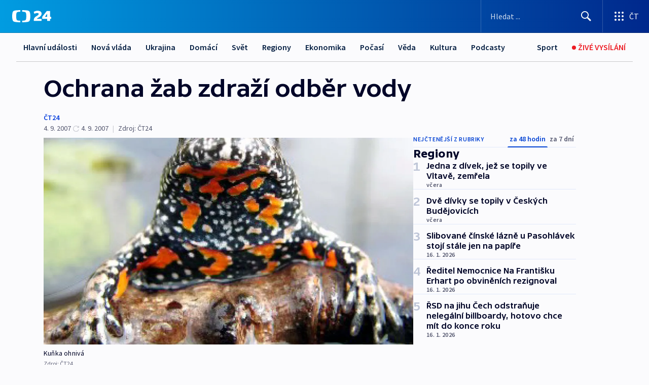

--- FILE ---
content_type: text/html; charset=utf-8
request_url: https://ct24.ceskatelevize.cz/clanek/regiony/ochrana-zab-zdrazi-odber-vody-139320
body_size: 57779
content:
<!DOCTYPE html><html lang="cs" data-sentry-element="Html" data-sentry-component="MyDocument" data-sentry-source-file="_document.tsx"><head data-sentry-element="Head" data-sentry-source-file="_document.tsx"><meta charSet="utf-8"/><meta content="initial-scale=1.0, width=device-width" name="viewport" data-sentry-element="meta" data-sentry-source-file="_app.tsx"/><meta name="publisher" content="ČT24, Česká televize" data-sentry-element="meta" data-sentry-source-file="_app.tsx"/><meta name="language" content="cs" data-sentry-element="meta" data-sentry-source-file="_app.tsx"/><meta name="theme-color" content="#ffffff" data-sentry-element="meta" data-sentry-source-file="_app.tsx"/><link rel="icon" href="/static/favicon.ico" sizes="any"/><link rel="icon" type="image/svg+xml" href="/static/favicon.svg"/><link rel="icon" type="image/png" href="/static/favicon.png"/><link rel="apple-touch-icon" href="/static/apple-touch-icon.png"/><link rel="manifest" href="/static/manifest.json"/><link rel="canonical" href="https://ct24.ceskatelevize.cz/clanek/regiony/ochrana-zab-zdrazi-odber-vody-139320"/><link rel="stylesheet" href="https://ctfs.ceskatelevize.cz/static/scripts/cmp/v2.1/orestbida/brands/ct24-light.css"/><title>Ochrana žab zdraží odběr vody — ČT24 — Česká televize</title><meta name="description" content="České Meziříčí - U Českého Meziříčí žije kuňka ohnivá. Odbor životního prostředí  královéhradeckého kraje proto nařídil vodárnám prudce snížit čerpání vody z 220 vteřinových litrů o desetinu, aby lokalita nevysychala. Chce tak chránit žáby a rostliny.  Vodárny však tvrdí, že to přinese zdražení vody a zhoršení její kvality pro více než sto tisíc lidí na Hradecku. Budou totiž muset čerpat horší vodu z řeky Orlice a její úprava bude stát víc peněz."/><meta name="robots" content="index, follow"/><meta name="author" content="ČT24"/><meta property="og:title" content="Ochrana žab zdraží odběr vody"/><meta property="og:description" content="České Meziříčí - U Českého Meziříčí žije kuňka ohnivá. Odbor životního prostředí  královéhradeckého kraje proto nařídil vodárnám prudce snížit čerpání vody z 220 vteřinových litrů o desetinu, aby lokalita nevysychala. Chce tak chránit žáby a rostliny.  Vodárny však tvrdí, že to přinese zdražení vody a zhoršení její kvality pro více než sto tisíc lidí na Hradecku. Budou totiž muset čerpat horší vodu z řeky Orlice a její úprava bude stát víc peněz."/><meta property="og:image" content="https://fs2-ct24.ceskatelevize.cz/image/[base64].jpg?width=1280"/><meta property="og:type" content="article"/><script type="application/ld+json">{"@context":"https://schema.org","@type":"Article","headline":"Ochrana žab zdraží odběr vody","description":"České Meziříčí - U Českého Meziříčí žije kuňka ohnivá. Odbor životního prostředí  královéhradeckého kraje proto nařídil vodárnám prudce snížit čerpání vody z 220 vteřinových litrů o desetinu, aby lokalita nevysychala. Chce tak chránit žáby a rostliny.  Vodárny však tvrdí, že to přinese zdražení vody a zhoršení její kvality pro více než sto tisíc lidí na Hradecku. Budou totiž muset čerpat horší vodu z řeky Orlice a její úprava bude stát víc peněz.","datePublished":"2007-09-04T22:21:00+02:00","dateModified":"2007-09-04T20:38:00+02:00","author":[{"@type":"Person","name":"ČT24"}],"publisher":{"@type":"Organization","name":"ČT24 - Česká televize","logo":{"@type":"ImageObject","url":"https://ctfs.ceskatelevize.cz/static/channels/ct24.svg"}},"image":["https://fs2-ct24.ceskatelevize.cz/image/[base64].jpg?width=1024",{"@type":"ImageObject","url":"https://fs2-ct24.ceskatelevize.cz/image/[base64].jpg?width=1024","caption":"Kuňka ohnivá","creditText":"Zdroj: ČT24"}],"mainEntityOfPage":{"@type":"WebPage","@id":"https://ct24.ceskatelevize.cz/clanek/regiony/ochrana-zab-zdrazi-odber-vody-139320"},"keywords":"Regiony, Královéhradecký kraj, Pardubický kraj, ČT24"}</script><meta name="next-head-count" content="21"/><script id="google-tag-manager" nonce="ZTQ4MmQ2MmQtZTdjMC00ODAwLTkyZDktY2FiZTY2ZTNlZDQw" data-sentry-element="Script" data-sentry-source-file="_document.tsx" data-nscript="beforeInteractive">
                        var dataLayer = dataLayer || [];dataLayer.push({
                            "page": { "section": "24" },
                            "app": {"version": "1.73.8", "platform": "Web"}
                        });

                        (function(w,d,s,l,i){w[l]=w[l]||[];w[l].push({'gtm.start':
                        new Date().getTime(),event:'gtm.js'});var f=d.getElementsByTagName(s)[0],
                        j=d.createElement(s),dl=l!='dataLayer'?'&l='+l:'';j.async=true;j.src=
                        'https://www.googletagmanager.com/gtm.js?id='+i+dl;var n=d.querySelector('[nonce]');
                        n&&j.setAttribute('nonce',n.nonce||n.getAttribute('nonce'));f.parentNode.insertBefore(j,f);
                        })(window,document,'script','dataLayer','GTM-WR543Z2');
                  </script><link nonce="ZTQ4MmQ2MmQtZTdjMC00ODAwLTkyZDktY2FiZTY2ZTNlZDQw" rel="preload" href="/_next/static/css/eb0e2c75f8046766.css" as="style"/><link nonce="ZTQ4MmQ2MmQtZTdjMC00ODAwLTkyZDktY2FiZTY2ZTNlZDQw" rel="stylesheet" href="/_next/static/css/eb0e2c75f8046766.css" data-n-g=""/><link nonce="ZTQ4MmQ2MmQtZTdjMC00ODAwLTkyZDktY2FiZTY2ZTNlZDQw" rel="preload" href="/_next/static/css/cf23267297961e52.css" as="style"/><link nonce="ZTQ4MmQ2MmQtZTdjMC00ODAwLTkyZDktY2FiZTY2ZTNlZDQw" rel="stylesheet" href="/_next/static/css/cf23267297961e52.css" data-n-p=""/><link nonce="ZTQ4MmQ2MmQtZTdjMC00ODAwLTkyZDktY2FiZTY2ZTNlZDQw" rel="preload" href="/_next/static/css/b5b3546fd1e0f7d1.css" as="style"/><link nonce="ZTQ4MmQ2MmQtZTdjMC00ODAwLTkyZDktY2FiZTY2ZTNlZDQw" rel="stylesheet" href="/_next/static/css/b5b3546fd1e0f7d1.css" data-n-p=""/><noscript data-n-css="ZTQ4MmQ2MmQtZTdjMC00ODAwLTkyZDktY2FiZTY2ZTNlZDQw"></noscript><script defer="" nonce="ZTQ4MmQ2MmQtZTdjMC00ODAwLTkyZDktY2FiZTY2ZTNlZDQw" nomodule="" src="/_next/static/chunks/polyfills-42372ed130431b0a.js"></script><script src="/_next/static/chunks/webpack-9d436da92b284dc9.js" nonce="ZTQ4MmQ2MmQtZTdjMC00ODAwLTkyZDktY2FiZTY2ZTNlZDQw" defer=""></script><script src="/_next/static/chunks/framework-df2fc3d29a08040c.js" nonce="ZTQ4MmQ2MmQtZTdjMC00ODAwLTkyZDktY2FiZTY2ZTNlZDQw" defer=""></script><script src="/_next/static/chunks/main-39313285097fd8c9.js" nonce="ZTQ4MmQ2MmQtZTdjMC00ODAwLTkyZDktY2FiZTY2ZTNlZDQw" defer=""></script><script src="/_next/static/chunks/pages/_app-47a8a81abe7733c6.js" nonce="ZTQ4MmQ2MmQtZTdjMC00ODAwLTkyZDktY2FiZTY2ZTNlZDQw" defer=""></script><script src="/_next/static/chunks/2852872c-095e82de10fae69e.js" nonce="ZTQ4MmQ2MmQtZTdjMC00ODAwLTkyZDktY2FiZTY2ZTNlZDQw" defer=""></script><script src="/_next/static/chunks/75fc9c18-c433d48982ca9a30.js" nonce="ZTQ4MmQ2MmQtZTdjMC00ODAwLTkyZDktY2FiZTY2ZTNlZDQw" defer=""></script><script src="/_next/static/chunks/86-353db38eb9faeaaf.js" nonce="ZTQ4MmQ2MmQtZTdjMC00ODAwLTkyZDktY2FiZTY2ZTNlZDQw" defer=""></script><script src="/_next/static/chunks/1509-4afa60b80d17ef4b.js" nonce="ZTQ4MmQ2MmQtZTdjMC00ODAwLTkyZDktY2FiZTY2ZTNlZDQw" defer=""></script><script src="/_next/static/chunks/8460-92487105c425564e.js" nonce="ZTQ4MmQ2MmQtZTdjMC00ODAwLTkyZDktY2FiZTY2ZTNlZDQw" defer=""></script><script src="/_next/static/chunks/1717-e987c59798af39f8.js" nonce="ZTQ4MmQ2MmQtZTdjMC00ODAwLTkyZDktY2FiZTY2ZTNlZDQw" defer=""></script><script src="/_next/static/chunks/608-61f15136e3e80c7d.js" nonce="ZTQ4MmQ2MmQtZTdjMC00ODAwLTkyZDktY2FiZTY2ZTNlZDQw" defer=""></script><script src="/_next/static/chunks/7444-e60ad12959b52b0e.js" nonce="ZTQ4MmQ2MmQtZTdjMC00ODAwLTkyZDktY2FiZTY2ZTNlZDQw" defer=""></script><script src="/_next/static/chunks/3028-ba2a8d82ec1582b5.js" nonce="ZTQ4MmQ2MmQtZTdjMC00ODAwLTkyZDktY2FiZTY2ZTNlZDQw" defer=""></script><script src="/_next/static/chunks/4035-8e9f8e7f61c25e84.js" nonce="ZTQ4MmQ2MmQtZTdjMC00ODAwLTkyZDktY2FiZTY2ZTNlZDQw" defer=""></script><script src="/_next/static/chunks/2990-59520cf8d197b73c.js" nonce="ZTQ4MmQ2MmQtZTdjMC00ODAwLTkyZDktY2FiZTY2ZTNlZDQw" defer=""></script><script src="/_next/static/chunks/pages/article/%5B...slug%5D-952bc5b55d16dac3.js" nonce="ZTQ4MmQ2MmQtZTdjMC00ODAwLTkyZDktY2FiZTY2ZTNlZDQw" defer=""></script><script src="/_next/static/Z-Fvt_APwofeyyCl6jn-t/_buildManifest.js" nonce="ZTQ4MmQ2MmQtZTdjMC00ODAwLTkyZDktY2FiZTY2ZTNlZDQw" defer=""></script><script src="/_next/static/Z-Fvt_APwofeyyCl6jn-t/_ssgManifest.js" nonce="ZTQ4MmQ2MmQtZTdjMC00ODAwLTkyZDktY2FiZTY2ZTNlZDQw" defer=""></script><style nonce="ZTQ4MmQ2MmQtZTdjMC00ODAwLTkyZDktY2FiZTY2ZTNlZDQw">.ctg-footer__social {
  color: #6f6f6f;
  display: flex;
  font-size: 1rem;
  align-items: center;
  font-family: SourceSansPro, sans-serif;
  line-height: 1.375rem;
  letter-spacing: 0;
  justify-content: center;
}
.ctg-footer__social-title {
  margin: 0;
  display: none;
  white-space: nowrap;
}
@media (min-width: 768px) {
  .ctg-footer__social-title {
    display: initial;
  }
}
  .ctg-footer__social-title.darkMode {
    color: rgba(255, 255, 255, 0.8);
  }
  .ctg-footer__social-list {
    margin: 0 0 16px 0;
    display: flex;
    padding: 0;
    list-style: none;
  }
@media (min-width: 768px) {
  .ctg-footer__social-list {
    margin: 0 0 0 15px;
  }
}
  .ctg-footer__social-list-item {
    width: 52px;
    margin: 0 4px;
    text-align: center;
  }
@media (min-width: 414px) {
  .ctg-footer__social-list-item {
    width: 64px;
  }
}
  .ctg-footer__social-list-item:first-child {
    margin-left: 0;
  }
  .ctg-footer__social-list-item:last-child {
    margin-right: 0;
  }
  .ctg-footer__social-list-item:hover {
    cursor: pointer;
    text-decoration: underline;
  }
  .ctg-footer__social-list-item:hover img.ctg-footer__icon-no-hover {
    display: none;
  }
  .ctg-footer__social-list-item:hover img.ctg-footer__icon-hover {
    display: block;
  }
  .ctg-footer__social-list-item img {
    width: 36px;
    height: 36px;
    margin: auto;
  }
@media (min-width: 768px) {
  .ctg-footer__social-list-item {
    width: initial;
  }
}
@media (min-width: 768px) {
  .ctg-footer__social-list-item img {
    width: 32px;
    height: 32px;
  }
}
  .ctg-footer__icon-hover {
    display: none;
  }
  .ctg-footer__icon-no-hover {
    display: block;
  }
  .ctg-footer__social-list-item-title {
    color: #6f6f6f;
    font-size: 0.75rem;
    font-family: SourceSansPro, sans-serif;
    font-weight: 400;
    line-height: 18px;
    white-space: nowrap;
    letter-spacing: 0.0375rem;
    text-transform: initial;
  }
@media (min-width: 768px) {
  .ctg-footer__social-list-item-title {
    display: none;
  }
}
  .ctg-footer__social-item-link {
    display: block;
    text-decoration: none;
  }
  .ctg-footer__channels-list {
    width: 100%;
    margin: 0;
    display: none;
    padding: 0;
    list-style: none;
  }
@media (min-width: 768px) {
  .ctg-footer__channels-list {
    display: flex;
  }
}
@media (min-width: 1024px) {
  .ctg-footer__channels-list {
    flex-wrap: wrap;
  }
}
  .ctg-footer__channels-list-item {
    flex: 1 1 auto;
    display: flex;
    margin-bottom: 40px;
    justify-content: center;
  }
@media (min-width: 1024px) {
  .ctg-footer__channels-list-item {
    flex: 0 1 30%;
    justify-content: start;
  }
}
  .ctg-footer__channels-list-item img {
    height: 20px;
  }
@media (min-width: 1024px) {
  .ctg-footer__channels-list-item img {
    height: 24px;
  }
}
  .ctg-footer__sr-only {
    top: auto;
    left: -10000px;
    width: 1px;
    height: 1px;
    overflow: hidden;
    position: absolute;
  }
  .ctg-footer__sub-footer {
    color: #6f6f6f;
    display: flex;
    font-size: 0.875rem;
    font-family: SourceSansPro, sans-serif;
    font-weight: 400;
    line-height: 1.25rem;
    letter-spacing: 0;
    text-transform: initial;
    justify-content: space-between;
  }
  .ctg-footer__sub-footer a {
    color: #041e42;
    transition: color 300ms ease-in;
    text-decoration: none;
  }
  .ctg-footer__sub-footer p {
    margin: 0;
  }
@media (max-width: 413px) {
  .ctg-footer__sub-footer div:first-child span:first-of-type {
    display: block;
  }
}
  .ctg-footer__sub-footer.darkMode span, .ctg-footer__sub-footer.darkMode a {
    color: rgba(255, 255, 255, 0.8);
  }
  .ctg-footer__sub-footer.darkMode p:first-child {
    color: rgba(255, 255, 255, 0.6);
  }
  .ctg-footer__sub-footer a:hover {
    text-decoration: underline;
  }
  .ctg-footer__separator {
    margin: 0px 7px;
  }
@media (max-width: 413px) {
  .ctg-footer__hidden {
    display: none;
  }
}
  .ctg-footer__right-column {
    display: none;
  }
@media (min-width: 768px) {
  .ctg-footer__right-column {
    display: flex;
  }
}
  .ctg-footer__contacts {
    color: #6f6f6f;
    font-size: 1rem;
    text-align: left;
    font-family: SourceSansPro, sans-serif;
    line-height: 20px;
    letter-spacing: 0;
  }
  .ctg-footer__contacts a {
    color: #041e42;
    transition: color 300ms ease-in;
    text-decoration: none;
  }
@media (min-width: 768px) and (max-width: 1023px) {
  .ctg-footer__contacts {
    text-align: center;
  }
}
  .ctg-footer__contacts a:hover {
    text-decoration: underline;
  }
  .ctg-footer__contacts-list {
    margin: 0;
    display: flex;
    flex-direction: column;
    justify-content: center;
  }
@media (min-width: 768px) {
  .ctg-footer__contacts-list {
    flex-direction: row;
  }
}
@media (min-width: 1024px) {
  .ctg-footer__contacts-list {
    justify-content: start;
  }
}
  .ctg-footer__contacts-list.darkMode span {
    color: #FFFFFF;
  }
  .ctg-footer__contacts-link {
    color: #041e42;
    margin: 0 0 0 0;
    display: flex;
    align-self: flex-start;
    line-height: 22px;
    align-content: center;
  }
  .ctg-footer__contacts-link img {
    margin-right: 10px;
  }
  .ctg-footer__contacts-link:first-child {
    margin: 0 0 18px 0;
  }
@media (min-width: 768px) {
  .ctg-footer__contacts-link:first-child {
    margin-right: 26px;
  }
}
  .ctg-footer__strong {
    font-family: SourceSansPro, sans-serif;
    font-weight: 600;
  }
  .ctg-footer__opening-hours {
    color: #000;
    margin: 0 0 16px 0;
  }
  .ctg-footer__opening-hours span:last-child {
    color: #6f6f6f;
    display: inline-block;
    margin-top: 8px;
  }
  .ctg-footer__opening-hours.darkMode span:first-child {
    color: #FFFFFF;
  }
  .ctg-footer__opening-hours.darkMode span:last-child {
    color: rgba(255, 255, 255, 0.8);
  }
  .footer-0-2-1 {  }
  .footer-0-2-1.darkMode {  }
  .footer-0-2-1 hr {
    opacity: 1;
  }
  .wrapper-0-2-2 {
    margin: 0 auto;
    display: grid;
    padding: 32px 16px 24px 16px;
  }
@media (min-width: 768px) {
  .wrapper-0-2-2 {
    padding: 48px 24px 32px 24px;
    grid-row-gap: 0px;
    grid-column-gap: 0px;
    grid-template-rows: repeat(6, auto);
    grid-template-columns: repeat(2, auto);
  }
}
@media (min-width: 1024px) {
  .wrapper-0-2-2 {
    grid-template-rows: repeat(6, auto);
  }
}
  .wrapper-0-2-2 a:focus {
    outline: none;
    box-shadow: 0px 0px 0px 2px #60a0ff;
    border-radius: 4px;
  }
  .logo-0-2-3 {
    display: block;
    justify-self: start;
    margin-bottom: 24px;
  }
  .logo-0-2-3 img {
    height: 24px;
  }
@media (min-width: 768px) {
  .logo-0-2-3 {
    grid-area: 1 / 1 / 2 / 2;
    margin-bottom: 40px;
  }
}
@media (min-width: 1024px) {
  .logo-0-2-3 {
    margin-bottom: 56px;
  }
}
@media (min-width: 768px) {
  .logo-0-2-3 img {
    height: 32px;
  }
}
  .social-0-2-4 {  }
@media (min-width: 768px) {
  .social-0-2-4 {
    grid-area: 1 / 2 / 1 / 3;
    align-self: flex-start;
    justify-content: flex-end;
  }
}
  .contacts-0-2-5 {
    margin-bottom: 22px;
  }
@media (min-width: 768px) {
  .contacts-0-2-5 {
    grid-area: 4 / 1 / 4 / 3;
  }
}
@media (min-width: 1024px) {
  .contacts-0-2-5 {
    grid-area: 3 / 2 / 3 / 3;
  }
}
  .channels-0-2-6 {  }
@media (min-width: 768px) {
  .channels-0-2-6 {
    grid-area: 3 / 1 / 3 / 3;
  }
}
@media (min-width: 1024px) {
  .channels-0-2-6 {
    grid-area: 2 / 2 / 2 / 3;
    align-self: start;
    margin-bottom: 11px;
  }
}
  .divider-0-2-7 {
    width: 100%;
    border: none;
    height: 1px;
    margin: 0 0 16px 0;
    background-color: #e0e0e0;
  }
@media (min-width: 768px) {
  .divider-0-2-7 {
    margin: 0 0 24px 0;
    grid-area: 5 / 1 / 5 / 3;
  }
}
@media (min-width: 1024px) {
  .divider-0-2-7 {
    grid-area: 5 / 1 / 5 / 3;
  }
}
  .dividerMedium-0-2-8 {
    margin: 0 0 16px 0;
  }
  .dividerLow-0-2-9 {
    margin: 0 0 20px 0;
  }
@media (min-width: 768px) {
  .dividerLow-0-2-9 {
    margin: 0 0 12px 0;
  }
}
  .dividerMobile-0-2-10 {  }
@media (min-width: 768px) {
  .dividerMobile-0-2-10 {
    display: none;
  }
}
  .linkList-0-2-11 {
    margin: 0 0 20px 0;
    display: flex;
    padding: 0;
    row-gap: 18px;
    flex-wrap: wrap;
    font-size: 1rem;
    list-style: none;
    font-family: SourceSansPro, sans-serif;
    line-height: 1.375rem;
    letter-spacing: 0;
  }
  .linkList-0-2-11 a {
    color: #041e42;
    transition: color 300ms ease-in;
    text-decoration: none;
  }
@media (min-width: 768px) {
  .linkList-0-2-11 {
    margin: 0 0 40px 0;
    display: grid;
    grid-column: 1 / 3;
    grid-template-columns: repeat(3, 1fr);
  }
  .linkList-0-2-11 #tvProgram {
    grid-area: 1 / 1;
  }
  .linkList-0-2-11 #ziveVysilani {
    grid-area: 2 / 1;
  }
  .linkList-0-2-11 #tvPoplatky {
    grid-area: 3 / 1;
  }
  .linkList-0-2-11 #teletext {
    grid-area: 4 / 1;
  }
  .linkList-0-2-11 #podcasty {
    grid-area: 5 / 1;
  }
  .linkList-0-2-11 #pocasi {
    grid-area: 1 / 2;
  }
  .linkList-0-2-11 #eshop {
    grid-area: 2 / 2;
  }
  .linkList-0-2-11 #mobilniAplikace {
    grid-area: 3 / 2;
  }
  .linkList-0-2-11 #vseoCt {
    grid-area: 4 / 2;
  }
  .linkList-0-2-11 #studioBrno {
    grid-area: 2 / 3;
  }
  .linkList-0-2-11 #proMedia {
    grid-area: 5 / 2;
  }
  .linkList-0-2-11 #studioOstrava {
    grid-area: 1 / 3;
  }
  .linkList-0-2-11 #radaCt {
    grid-area: 6 / 1;
  }
  .linkList-0-2-11 #kariera {
    grid-area: 3 / 3;
  }
  .linkList-0-2-11 #casteDotazy {
    grid-area: 4 / 3;
  }
  .linkList-0-2-11 #kontakty {
    grid-area: 5 / 3;
  }
}
@media (min-width: 1024px) {
  .linkList-0-2-11 {
    margin: 0 0 32px 0;
    display: flex;
    row-gap: 10px;
    grid-area: 2 / 1 / 5 / 2;
  }
}
  .linkList-0-2-11.darkMode {  }
  .linkList-0-2-11.darkMode a {
    color: #FFFFFF;
  }
  .linkList-0-2-11 a:hover {
    text-decoration: underline;
  }
  .linkListItem-0-2-12 {
    flex: 0 1 45%;
    line-height: 22px;
  }
@media (min-width: 768px) {
  .linkListItem-0-2-12 {
    flex: 0 1 33%;
  }
}
@media (min-width: 1024px) {
  .linkListItem-0-2-12 {
    flex: 0 1 50%;
  }
}
  .subFooter-0-2-13 {  }
@media (min-width: 768px) {
  .subFooter-0-2-13 {
    grid-area: 6 / 1 / 6 / 3;
  }
}
  .srOnly-0-2-14 {
    top: auto;
    left: -10000px;
    width: 1px;
    height: 1px;
    overflow: hidden;
    position: absolute;
  }
  .footer-d17-0-2-15 {
    background: #f4f4f4;
  }
  .footer-d17-0-2-15.darkMode {
    background: #001830;
  }
  .wrapper-d18-0-2-16 {
    max-width: 1216px;
  }
  .ctg-header__wrapper {
    width: 100%;
    content: a;
    box-sizing: border-box;
    background-color: #fff;
  }
  .ctg-header__document-disable-scroll-local {  }
@media screen and (max-width: 767px) {
  .ctg-header__document-disable-scroll-local {
    overflow: hidden !important;
    touch-action: none;
    overscroll-behavior: none;
    -webkit-overflow-scrolling: none;
  }
}
  .ctg-header__body-disable-scroll-local {  }
@media screen and (max-width: 767px) {
  .ctg-header__body-disable-scroll-local {
    overflow: hidden !important;
    touch-action: none;
    overscroll-behavior: none;
    -webkit-overflow-scrolling: none;
  }
}
  .ctg-header__document-disable-scroll-global {  }
@media screen and (max-width: 427px) {
  .ctg-header__document-disable-scroll-global {
    overflow: hidden !important;
    touch-action: none;
    overscroll-behavior: none;
    -webkit-overflow-scrolling: none;
  }
}
  .ctg-header__body-disable-scroll-global {  }
@media screen and (max-width: 427px) {
  .ctg-header__body-disable-scroll-global {
    overflow: hidden !important;
    touch-action: none;
    overscroll-behavior: none;
    -webkit-overflow-scrolling: none;
  }
}
  .ctg-header__document-disable-scroll-local-d2 {  }
@media screen and (max-width: 767px) {
  .ctg-header__document-disable-scroll-local-d2 {
    padding-right: 0px !important;
  }
}
  .ctg-header__document-disable-scroll-global-d4 {  }
@media screen and (max-width: 427px) {
  .ctg-header__document-disable-scroll-global-d4 {
    padding-right: 0px !important;
  }
}
  .ctg-header__inset-focus-visible {  }
  .ctg-header__context-menu-item-disabled {  }
  .ctg-header__context-menu-item.ctg-header__context-menu-item-disabled .ctg-header__context-menu-item-link, .ctg-header__context-menu-item.ctg-header__context-menu-item-disabled .ctg-header__context-menu-item-link:hover {
    cursor: auto;
  }
  .ctg-header__context-menu-item-active {  }
  .ctg-header__context-menu-item.ctg-header__context-menu-item-active .ctg-header__context-menu-item-link {
    cursor: default;
    font-family: SourceSansPro, sans-serif;
    font-weight: 600;
  }
  .ctg-header__context-menu-item-link {
    display: flex;
    padding: 9px 26px 9px;
    font-size: 1rem;
    align-items: center;
    font-family: SourceSansPro, sans-serif;
    line-height: 1.375rem;
    letter-spacing: 0;
    vertical-align: sub;
  }
  .ctg-header__context-menu-item:not(.ctg-header__context-menu-item-disabled) .ctg-header__context-menu-item-link:hover {  }
  .ctg-header__context-menu-item-link:hover {
    text-decoration: none;
  }
  .ctg-header__profile-name {  }
  .ctg-header__profile-name + ul li:first-child .ctg-header__context-menu-item-link {
    padding: 0 24px 9px;
  }
  .ctg-header__profile-name + ul li:first-child .ctg-header__context-menu-item-link:hover {
    text-decoration: underline;
    background-color: #fff;
  }
  .ctg-header__context-menu-item-link-is-not {  }
  .ctg-header__context-menu-item-link.ctg-header__context-menu-item-link-is-not {
    outline: none;
  }
  .ctg-header__context-menu-item-link.ctg-header__context-menu-item-link-is-not.focus-visible {
    box-shadow: 0px 0px 0px 2px #60a0ff;
  }
  .ctg-header__context-menu-item {
    color: #393939;
    width: 100%;
    padding: 0;
    max-width: 100%;
    list-style: none;
  }
  .ctg-header__context-menu-item > span {
    display: flex;
    align-items: center;
  }
  .ctg-header__context-menu-item > span > svg {
    fill: currentColor;
    flex: 0 0 auto;
    width: 20px;
    height: 20px;
    margin: 0 8px 0 -28px;
  }
  .ctg-header__context-menu-icon {
    width: 20px;
    display: flex;
    align-items: center;
    margin-right: 18px;
  }
  .ctg-header__context-menu-item-disabled-d0 {  }
  .ctg-header__context-menu-item.ctg-header__context-menu-item-disabled-d0 .ctg-header__context-menu-item-link, .ctg-header__context-menu-item.ctg-header__context-menu-item-disabled-d0 .ctg-header__context-menu-item-link:hover {
    background-color: transparent;
    color: #8d8d8d;
  }
  .ctg-header__context-menu-item-active-d1 {  }
  .ctg-header__context-menu-item.ctg-header__context-menu-item-active-d1 .ctg-header__context-menu-item-link {
    color: #000000;
  }
  .ctg-header__context-menu-item-link-d2 {
    color: #041e42;
  }
  .ctg-header__context-menu-item:not(.ctg-header__context-menu-item-disabled) .ctg-header__context-menu-item-link-d2:hover {
    color: #000000;
    background-color: #f4f4f4;
  }
  .ctg-header__context-menu-item-disabled-d3 {  }
  .ctg-header__context-menu-item.ctg-header__context-menu-item-disabled-d3 .ctg-header__context-menu-item-link, .ctg-header__context-menu-item.ctg-header__context-menu-item-disabled-d3 .ctg-header__context-menu-item-link:hover {
    background-color: transparent;
    color: #8d8d8d;
  }
  .ctg-header__context-menu-item-active-d4 {  }
  .ctg-header__context-menu-item.ctg-header__context-menu-item-active-d4 .ctg-header__context-menu-item-link {
    color: #000000;
  }
  .ctg-header__context-menu-item-link-d5 {
    color: #041e42;
  }
  .ctg-header__context-menu-item:not(.ctg-header__context-menu-item-disabled) .ctg-header__context-menu-item-link-d5:hover {
    color: #000000;
    background-color: #f4f4f4;
  }
  .ctg-header__context-menu-item-disabled-d6 {  }
  .ctg-header__context-menu-item.ctg-header__context-menu-item-disabled-d6 .ctg-header__context-menu-item-link, .ctg-header__context-menu-item.ctg-header__context-menu-item-disabled-d6 .ctg-header__context-menu-item-link:hover {
    background-color: transparent;
    color: #8d8d8d;
  }
  .ctg-header__context-menu-item-active-d7 {  }
  .ctg-header__context-menu-item.ctg-header__context-menu-item-active-d7 .ctg-header__context-menu-item-link {
    color: #000000;
  }
  .ctg-header__context-menu-item-link-d8 {
    color: #041e42;
  }
  .ctg-header__context-menu-item:not(.ctg-header__context-menu-item-disabled) .ctg-header__context-menu-item-link-d8:hover {
    color: #000000;
    background-color: #f4f4f4;
  }
  .ctg-header__context-menu-item-disabled-d9 {  }
  .ctg-header__context-menu-item.ctg-header__context-menu-item-disabled-d9 .ctg-header__context-menu-item-link, .ctg-header__context-menu-item.ctg-header__context-menu-item-disabled-d9 .ctg-header__context-menu-item-link:hover {
    background-color: transparent;
    color: #8d8d8d;
  }
  .ctg-header__context-menu-item-active-d10 {  }
  .ctg-header__context-menu-item.ctg-header__context-menu-item-active-d10 .ctg-header__context-menu-item-link {
    color: #000000;
  }
  .ctg-header__context-menu-item-link-d11 {
    color: #041e42;
  }
  .ctg-header__context-menu-item:not(.ctg-header__context-menu-item-disabled) .ctg-header__context-menu-item-link-d11:hover {
    color: #000000;
    background-color: #f4f4f4;
  }
  .ctg-header__context-menu-item-disabled-d12 {  }
  .ctg-header__context-menu-item.ctg-header__context-menu-item-disabled-d12 .ctg-header__context-menu-item-link, .ctg-header__context-menu-item.ctg-header__context-menu-item-disabled-d12 .ctg-header__context-menu-item-link:hover {
    background-color: transparent;
    color: #8d8d8d;
  }
  .ctg-header__context-menu-item-active-d13 {  }
  .ctg-header__context-menu-item.ctg-header__context-menu-item-active-d13 .ctg-header__context-menu-item-link {
    color: #000000;
  }
  .ctg-header__context-menu-item-link-d14 {
    color: #041e42;
  }
  .ctg-header__context-menu-item:not(.ctg-header__context-menu-item-disabled) .ctg-header__context-menu-item-link-d14:hover {
    color: #000000;
    background-color: #f4f4f4;
  }
  .ctg-header__context-menu-item-disabled-d15 {  }
  .ctg-header__context-menu-item.ctg-header__context-menu-item-disabled-d15 .ctg-header__context-menu-item-link, .ctg-header__context-menu-item.ctg-header__context-menu-item-disabled-d15 .ctg-header__context-menu-item-link:hover {
    background-color: transparent;
    color: #8d8d8d;
  }
  .ctg-header__context-menu-item-active-d16 {  }
  .ctg-header__context-menu-item.ctg-header__context-menu-item-active-d16 .ctg-header__context-menu-item-link {
    color: #000000;
  }
  .ctg-header__context-menu-item-link-d17 {
    color: #041e42;
  }
  .ctg-header__context-menu-item:not(.ctg-header__context-menu-item-disabled) .ctg-header__context-menu-item-link-d17:hover {
    color: #000000;
    background-color: #f4f4f4;
  }
  .ctg-header__context-menu-item-disabled-d18 {  }
  .ctg-header__context-menu-item.ctg-header__context-menu-item-disabled-d18 .ctg-header__context-menu-item-link, .ctg-header__context-menu-item.ctg-header__context-menu-item-disabled-d18 .ctg-header__context-menu-item-link:hover {
    background-color: transparent;
    color: #8d8d8d;
  }
  .ctg-header__context-menu-item-active-d19 {  }
  .ctg-header__context-menu-item.ctg-header__context-menu-item-active-d19 .ctg-header__context-menu-item-link {
    color: #000000;
  }
  .ctg-header__context-menu-item-link-d20 {
    color: #041e42;
  }
  .ctg-header__context-menu-item:not(.ctg-header__context-menu-item-disabled) .ctg-header__context-menu-item-link-d20:hover {
    color: #000000;
    background-color: #f4f4f4;
  }
  .ctg-header__context-menu-item-disabled-d21 {  }
  .ctg-header__context-menu-item.ctg-header__context-menu-item-disabled-d21 .ctg-header__context-menu-item-link, .ctg-header__context-menu-item.ctg-header__context-menu-item-disabled-d21 .ctg-header__context-menu-item-link:hover {
    background-color: transparent;
    color: #8d8d8d;
  }
  .ctg-header__context-menu-item-active-d22 {  }
  .ctg-header__context-menu-item.ctg-header__context-menu-item-active-d22 .ctg-header__context-menu-item-link {
    color: #000000;
  }
  .ctg-header__context-menu-item-link-d23 {
    color: #041e42;
  }
  .ctg-header__context-menu-item:not(.ctg-header__context-menu-item-disabled) .ctg-header__context-menu-item-link-d23:hover {
    color: #000000;
    background-color: #f4f4f4;
  }
  .ctg-header__context-menu-item-disabled-d24 {  }
  .ctg-header__context-menu-item.ctg-header__context-menu-item-disabled-d24 .ctg-header__context-menu-item-link, .ctg-header__context-menu-item.ctg-header__context-menu-item-disabled-d24 .ctg-header__context-menu-item-link:hover {
    background-color: transparent;
    color: #8d8d8d;
  }
  .ctg-header__context-menu-item-active-d25 {  }
  .ctg-header__context-menu-item.ctg-header__context-menu-item-active-d25 .ctg-header__context-menu-item-link {
    color: #000000;
  }
  .ctg-header__context-menu-item-link-d26 {
    color: #041e42;
  }
  .ctg-header__context-menu-item:not(.ctg-header__context-menu-item-disabled) .ctg-header__context-menu-item-link-d26:hover {
    color: #000000;
    background-color: #f4f4f4;
  }
  .ctg-header__context-menu-item-disabled-d27 {  }
  .ctg-header__context-menu-item.ctg-header__context-menu-item-disabled-d27 .ctg-header__context-menu-item-link, .ctg-header__context-menu-item.ctg-header__context-menu-item-disabled-d27 .ctg-header__context-menu-item-link:hover {
    background-color: transparent;
    color: #8d8d8d;
  }
  .ctg-header__context-menu-item-active-d28 {  }
  .ctg-header__context-menu-item.ctg-header__context-menu-item-active-d28 .ctg-header__context-menu-item-link {
    color: #000000;
  }
  .ctg-header__context-menu-item-link-d29 {
    color: #041e42;
  }
  .ctg-header__context-menu-item:not(.ctg-header__context-menu-item-disabled) .ctg-header__context-menu-item-link-d29:hover {
    color: #000000;
    background-color: #f4f4f4;
  }
  .ctg-header__context-menu-item-disabled-d30 {  }
  .ctg-header__context-menu-item.ctg-header__context-menu-item-disabled-d30 .ctg-header__context-menu-item-link, .ctg-header__context-menu-item.ctg-header__context-menu-item-disabled-d30 .ctg-header__context-menu-item-link:hover {
    background-color: transparent;
    color: #8d8d8d;
  }
  .ctg-header__context-menu-item-active-d31 {  }
  .ctg-header__context-menu-item.ctg-header__context-menu-item-active-d31 .ctg-header__context-menu-item-link {
    color: #000000;
  }
  .ctg-header__context-menu-item-link-d32 {
    color: #041e42;
  }
  .ctg-header__context-menu-item:not(.ctg-header__context-menu-item-disabled) .ctg-header__context-menu-item-link-d32:hover {
    color: #000000;
    background-color: #f4f4f4;
  }
  .ctg-header__context-menu-item-disabled-d33 {  }
  .ctg-header__context-menu-item.ctg-header__context-menu-item-disabled-d33 .ctg-header__context-menu-item-link, .ctg-header__context-menu-item.ctg-header__context-menu-item-disabled-d33 .ctg-header__context-menu-item-link:hover {
    background-color: transparent;
    color: #8d8d8d;
  }
  .ctg-header__context-menu-item-active-d34 {  }
  .ctg-header__context-menu-item.ctg-header__context-menu-item-active-d34 .ctg-header__context-menu-item-link {
    color: #000000;
  }
  .ctg-header__context-menu-item-link-d35 {
    color: #041e42;
  }
  .ctg-header__context-menu-item:not(.ctg-header__context-menu-item-disabled) .ctg-header__context-menu-item-link-d35:hover {
    color: #000000;
    background-color: #f4f4f4;
  }
  .ctg-header__context-menu-item-disabled-d36 {  }
  .ctg-header__context-menu-item.ctg-header__context-menu-item-disabled-d36 .ctg-header__context-menu-item-link, .ctg-header__context-menu-item.ctg-header__context-menu-item-disabled-d36 .ctg-header__context-menu-item-link:hover {
    background-color: transparent;
    color: #8d8d8d;
  }
  .ctg-header__context-menu-item-active-d37 {  }
  .ctg-header__context-menu-item.ctg-header__context-menu-item-active-d37 .ctg-header__context-menu-item-link {
    color: #000000;
  }
  .ctg-header__context-menu-item-link-d38 {
    color: #041e42;
  }
  .ctg-header__context-menu-item:not(.ctg-header__context-menu-item-disabled) .ctg-header__context-menu-item-link-d38:hover {
    color: #000000;
    background-color: #f4f4f4;
  }
  .ctg-header__local-menu-mobile-nav {
    width: 100%;
    display: none;
    position: relative;
    box-shadow: 0px 1px 3px rgba(0, 0, 0, 0.2), 0px 12px 24px -8px rgba(0, 0, 0, 0.15);
    margin-left: auto;
    background-color: #fff;
  }
  .ctg-header__local-menu-mobile-nav .ctg-header__context-menu {
    width: 100%;
    padding: 16px 0;
    box-shadow: none;
    background-color: transparent;
  }
  .ctg-header__local-menu-mobile-nav .ctg-header__context-menu li.ctg-header__context-menu-item-active > a, .ctg-header__local-menu-mobile-nav .ctg-header__context-menu li.ctg-header__context-menu-item-active > span, .ctg-header__local-menu-mobile-nav .ctg-header__context-menu li > a:hover {
    color: #041e42;
  }
  .ctg-header__local-menu-mobile-nav .ctg-header__context-menu li:not(.ctg-header__context-menu-item-disabled) > a:hover, .ctg-header__local-menu-mobile-nav .ctg-header__context-menu li:not(.ctg-header__context-menu-item-disabled) > span.ctg-header__local-menu-mobile-nav .ctg-header__context-menu li:not(.ctg-header__context-menu-item-disabled):hover {
    background-color: #f4f4f4;
  }
  .ctg-header__local-menu-mobile-nav-visible {
    display: block;
  }
  .ctg-header__local-menu-mobile-nav-wrapper {
    top: 105px;
    left: 0;
    width: 100%;
    height: calc(100% - 105px);
    padding: 0;
    z-index: 101;
    overflow: auto;
    position: fixed;
    visibility: hidden;
    background-color: rgba(0, 0, 0, .3);
  }
  .ctg-header__local-menu-mobile-nav-wrapper-visible {
    visibility: visible;
  }
  .ctg-header__local-menu-mobile-button-wrapper {
    color: inherit;
    display: flex;
    align-items: center;
  }
  .ctg-header__local-menu-mobile-button-wrapper > button {
    color: inherit;
    display: flex;
    padding: 10px 16px;
    align-items: center;
  }
  .ctg-header__local-menu-mobile-button > svg {
    color: inherit;
    width: 24px;
    height: 24px;
    margin-right: 4px;
  }
  .ctg-header__local-menu-mobile-button > span {
    color: inherit;
    font-size: 1rem;
    font-family: SourceSansPro, sans-serif;
    line-height: 1;
  }
  .ctg-header__inset-focus-visible {  }
  .ctg-header__hotlink-nav-list-item {
    position: relative;
  }
@media (max-width: 767px) {
  .ctg-header__hotlink-nav-list-item {
    border-left: 1px solid rgba(0, 0, 0, 0.2);
  }
}
  .ctg-header__hotlink-nav-list-item > a, .ctg-header__hotlink-nav-list-item > button, .ctg-header__hotlink-nav-list-item > span {
    height: 100%;
    margin: 0;
    display: flex;
    position: relative;
    font-size: 16px;
    box-sizing: border-box;
    transition: backgroundColor 150ms, borderColor 150ms,color 150ms;
    align-items: center;
    font-family: SourceSansPro, sans-serif;
    font-weight: 600;
    line-height: 1.314rem;
    padding-top: 5px;
    white-space: nowrap;
    padding-left: 14px;
    padding-right: 14px;
    letter-spacing: normal;
    padding-bottom: 5px;
    justify-content: center;
    text-decoration: none;
  }
  .ctg-header__hotlink-nav-list-item > span {
    cursor: default;
  }
  .ctg-header__hotlink-nav-list-item > a svg, .ctg-header__hotlink-nav-list-item > button svg, .ctg-header__hotlink-nav-list-item > span svg {
    margin-right: 4px;
  }
  .ctg-header__hotlink-nav-list-item-active.ctg-header__hotlink-nav-list-item > a svg, .ctg-header__hotlink-nav-list-item-active.ctg-header__hotlink-nav-list-item > button svg, .ctg-header__hotlink-nav-list-item-active.ctg-header__hotlink-nav-list-item > span svg {  }
  .ctg-header__hotlink-nav-list-item-active.ctg-header__hotlink-nav-list-item > a, .ctg-header__hotlink-nav-list-item-active.ctg-header__hotlink-nav-list-item > button, .ctg-header__hotlink-nav-list-item-active.ctg-header__hotlink-nav-list-item > span {  }
@media (hover: hover) {
  .ctg-header__hotlink-nav-list-item > a, .ctg-header__hotlink-nav-list-item > button, .ctg-header__hotlink-nav-list-item > span {  }
  .ctg-header__hotlink-nav-list-item > a:hover svg, .ctg-header__hotlink-nav-list-item > button:hover svg, .ctg-header__hotlink-nav-list-item > span:hover svg {  }
  .ctg-header__hotlink-nav-list-item > a:hover, .ctg-header__hotlink-nav-list-item > button:hover, .ctg-header__hotlink-nav-list-item > span:hover {
    text-decoration: none;
  }
}
  .ctg-header__hotlink-nav-list-item-active {  }
  .ctg-header__hotlink-nav-list-item-active:before {
    left: 50%;
    width: 0;
    bottom: -6px;
    height: 0;
    content: "";
    position: absolute;
    border-left: 6px solid transparent;
    margin-left: -6px;
    border-right: 6px solid transparent;
  }
  .ctg-header__hotlink-nav-list-item-d0 {  }
  .ctg-header__hotlink-nav-list-item-d0 > a, .ctg-header__hotlink-nav-list-item-d0 > button, .ctg-header__hotlink-nav-list-item-d0 > span {
    background-color: transparent;
    color: #041e42;
  }
  .ctg-header__hotlink-nav-list-item-d0 > a svg, .ctg-header__hotlink-nav-list-item-d0 > button svg, .ctg-header__hotlink-nav-list-item-d0 > span svg {
    color: inherit;
  }
  .ctg-header__hotlink-nav-list-item-active.ctg-header__hotlink-nav-list-item-d0 > a svg, .ctg-header__hotlink-nav-list-item-active.ctg-header__hotlink-nav-list-item-d0 > button svg, .ctg-header__hotlink-nav-list-item-active.ctg-header__hotlink-nav-list-item-d0 > span svg {
    color: inherit;
  }
  .ctg-header__hotlink-nav-list-item-active.ctg-header__hotlink-nav-list-item-d0 > a, .ctg-header__hotlink-nav-list-item-active.ctg-header__hotlink-nav-list-item-d0 > button, .ctg-header__hotlink-nav-list-item-active.ctg-header__hotlink-nav-list-item-d0 > span {
    background-color: #041e42;
    color: #fff;
    border-color: #041e42;
  }
@media (hover: hover) {
  .ctg-header__hotlink-nav-list-item-d0 > a, .ctg-header__hotlink-nav-list-item-d0 > button, .ctg-header__hotlink-nav-list-item-d0 > span {  }
  .ctg-header__hotlink-nav-list-item-d0 > a:hover svg, .ctg-header__hotlink-nav-list-item-d0 > button:hover svg, .ctg-header__hotlink-nav-list-item-d0 > span:hover svg {
    color: inherit;
  }
  .ctg-header__hotlink-nav-list-item-d0 > a:hover, .ctg-header__hotlink-nav-list-item-d0 > button:hover, .ctg-header__hotlink-nav-list-item-d0 > span:hover {
    background-color: #041e42;
    color: #fff;
    border-color: #041e42;
  }
}
  .ctg-header__hotlink-nav-list-item-active-d2 {  }
  .ctg-header__hotlink-nav-list-item-active-d2:before {
    border-top: 6px solid #041e42;
  }
  .ctg-header__hotlink-nav-list-item-d3 {  }
  .ctg-header__hotlink-nav-list-item-d3 > a, .ctg-header__hotlink-nav-list-item-d3 > button, .ctg-header__hotlink-nav-list-item-d3 > span {
    background-color: transparent;
    color: #041e42;
  }
  .ctg-header__hotlink-nav-list-item-d3 > a svg, .ctg-header__hotlink-nav-list-item-d3 > button svg, .ctg-header__hotlink-nav-list-item-d3 > span svg {
    color: inherit;
  }
  .ctg-header__hotlink-nav-list-item-active.ctg-header__hotlink-nav-list-item-d3 > a svg, .ctg-header__hotlink-nav-list-item-active.ctg-header__hotlink-nav-list-item-d3 > button svg, .ctg-header__hotlink-nav-list-item-active.ctg-header__hotlink-nav-list-item-d3 > span svg {
    color: inherit;
  }
  .ctg-header__hotlink-nav-list-item-active.ctg-header__hotlink-nav-list-item-d3 > a, .ctg-header__hotlink-nav-list-item-active.ctg-header__hotlink-nav-list-item-d3 > button, .ctg-header__hotlink-nav-list-item-active.ctg-header__hotlink-nav-list-item-d3 > span {
    background-color: #041e42;
    color: #fff;
    border-color: #041e42;
  }
@media (hover: hover) {
  .ctg-header__hotlink-nav-list-item-d3 > a, .ctg-header__hotlink-nav-list-item-d3 > button, .ctg-header__hotlink-nav-list-item-d3 > span {  }
  .ctg-header__hotlink-nav-list-item-d3 > a:hover svg, .ctg-header__hotlink-nav-list-item-d3 > button:hover svg, .ctg-header__hotlink-nav-list-item-d3 > span:hover svg {
    color: inherit;
  }
  .ctg-header__hotlink-nav-list-item-d3 > a:hover, .ctg-header__hotlink-nav-list-item-d3 > button:hover, .ctg-header__hotlink-nav-list-item-d3 > span:hover {
    background-color: #041e42;
    color: #fff;
    border-color: #041e42;
  }
}
  .ctg-header__hotlink-nav-list-item-active-d5 {  }
  .ctg-header__hotlink-nav-list-item-active-d5:before {
    border-top: 6px solid #041e42;
  }
  .ctg-header__hotlink-nav-list {
    height: 100%;
    margin: 0;
    display: flex;
    padding: 0;
    position: relative;
    list-style-type: none;
  }
  .ctg-header__hotlink-nav-button-container {
    position: relative;
  }
  .ctg-header__local-menu-nav-list-item {
    position: relative;
    max-width: 235px;
  }
  .ctg-header__local-menu-nav-list-item > a, .ctg-header__local-menu-nav-list-item > button, .ctg-header__local-menu-nav-list-item > span {
    color: #041e42;
    height: 57px;
    margin: 0;
    display: block;
    padding: 0 14px;
    overflow: hidden;
    position: relative;
    font-size: 1rem;
    box-sizing: border-box;
    transition: background-color 150ms, border-color 150ms,color 150ms;
    font-family: SourceSansPro, sans-serif;
    font-weight: 600;
    line-height: 57px;
    white-space: nowrap;
    text-overflow: ellipsis;
    letter-spacing: normal;
    text-decoration: none;
  }
  .ctg-header__local-menu-nav-list-item > span {
    cursor: default;
  }
  .ctg-header__local-menu-nav-list-item a {
    text-decoration: none;
  }
  .ctg-header__local-menu-nav-list-item-active.ctg-header__local-menu-nav-list-item > a, .ctg-header__local-menu-nav-list-item > a:hover, .ctg-header__local-menu-nav-list-item-active.ctg-header__local-menu-nav-list-item > button, .ctg-header__local-menu-nav-list-item > button:hover, .ctg-header__local-menu-nav-list-item-active.ctg-header__local-menu-nav-list-item > span, .ctg-header__local-menu-nav-list-item > span:hover {
    color: #fff;
    border-color: #041e42;
    text-decoration: none;
    background-color: #041e42;
  }
  .ctg-header__local-menu-nav-list-item-active:before {
    left: 50%;
    width: 0;
    bottom: -6px;
    height: 0;
    content: "";
    position: absolute;
    border-top: 6px solid #041e42;
    border-left: 6px solid transparent;
    margin-left: -6px;
    border-right: 6px solid transparent;
  }
  .ctg-header__local-menu-nav.ctg-header__local-menu-nav-gradient {
    mask-size: auto;
    mask-image: linear-gradient( to right, black calc(100% - 150px), transparent calc(100% - 100px));
    mask-repeat: no-repeat, no-repeat;
    mask-position: 0 0, 100% 0;
    -webkit-mask-size: auto;
    -webkit-mask-image: linear-gradient( to right, black calc(100% - 150px), transparent calc(100% - 100px));
    -webkit-mask-repeat: no-repeat, no-repeat;
    -webkit-mask-position: 0 0, 100% 0;
  }
  .ctg-header__local-menu-nav-list {
    width: fit-content;
    margin: 0;
    display: flex;
    padding: 0;
    position: relative;
    list-style-type: none;
  }
  .ctg-header__local-menu-nav-button-container {
    position: relative;
  }
  .ctg-header__local-menu-nav-button-container .ctg-header__context-menu {
    left: -30px;
  }
  .ctg-header__local-menu-nav-button:before {
    left: 50%;
    bottom: -6px;
    height: 0;
    content: "";
    display: block;
    opacity: 0;
    z-index: 2;
    position: absolute;
    transform: translateX(-50%);
    border-top: 6px solid #041e42;
    transition: opacity .150ms ease;
    border-left: 6px solid transparent;
    border-right: 6px solid transparent;
    pointer-events: none;
  }
  .ctg-header__local-menu-nav-button:hover {
    cursor: pointer;
  }
  .ctg-header__local-menu-nav-button-active {
    color: #fff !important;
    background-color: #041e42;
  }
  .ctg-header__local-menu-nav-button-active:before {
    opacity: 1;
  }
  .ctg-header__local-menu-nav-button-active.dark {
    color: #041e42 !important;
    background-color: #fff !important;
  }
  .ctg-header__local-menu-nav-button-active.dark:before {
    border-top: 6px solid #fff;
  }
  .ctg-header__local-menu-wrapper {
    position: relative;
  }
@media screen and (min-width: 768px) {
  .ctg-header__local-menu-wrapper {
    margin: 0 auto;
    padding: 0 24px;
    max-width: 1168px;
  }
}
  .ctg-header__local-menu {
    height: 49px;
    display: grid;
    z-index: 1;
    position: relative;
    box-sizing: border-box;
    align-items: center;
    border-bottom: 1px solid rgba(0, 0, 0, 0.2);
    justify-content: stretch;
    grid-template-columns: 1fr min-content min-content;
  }
@media screen and (min-width: 768px) {
  .ctg-header__local-menu {
    height: 57px;
    max-width: 100%;
    grid-template-rows: 57px;
    grid-template-columns: minmax(0, 100%) min-content min-content;
  }
  .ctg-header__local-menu.secondaryMenu {
    height: auto;
  }
}
  .ctg-header__local-menu.hideBottomLine {
    height: 48px;
    border-bottom: 0;
  }
@media screen and (min-width: 768px) {
  .ctg-header__local-menu.hideBottomLine {
    height: 56px;
    grid-template-rows: 56px;
  }
}
  .ctg-header__local-menu-secondary-wrapper {
    width: 100%;
  }
  .ctg-header__local-nav-wrapper {
    display: none;
  }
@media screen and (min-width: 768px) {
  .ctg-header__local-nav-wrapper {
    display: block;
    position: relative;
  }
}
  .ctg-header__hotlink-nav-wrapper {
    height: 100%;
    position: relative;
  }
@media screen and (min-width: 768px) {
  .ctg-header__hotlink-nav-wrapper {
    display: block;
    position: relative;
  }
}
  .ctg-header__local-menu-mobile-button-wrapper {
    height: 100%;
  }
@media screen and (min-width: 768px) {
  .ctg-header__local-menu-mobile-button-wrapper {
    display: none;
  }
}
  .ctg-header__local-menu-mobile-button-wrapper .ctg-header__local-menu-mobile-button {
    width: 100%;
    height: 100%;
  }
  .ctg-header__local-menu-mobile-button-wrapper .ctg-header__local-menu-mobile-button.ctg-header__local-menu-mobile-button-active {
    background-color: rgba(0, 0, 0, 0.04);
  }
@media (hover: hover) {
  .ctg-header__local-menu-mobile-button-wrapper .ctg-header__local-menu-mobile-button:hover {
    color: #fff;
    background-color: #041e42;
  }
  .inverted .ctg-header__local-menu-mobile-button-wrapper .ctg-header__local-menu-mobile-button:hover {
    color: #fff;
    background-color: transparent;
  }
}
  .ctg-header__header-dark .ctg-header__local-menu-nav-list-item > a, .ctg-header__header-dark .ctg-header__local-menu-nav-list-item > button, .ctg-header__header-dark .ctg-header__local-menu-nav-list-item > span {
    color: #fff;
  }
  .ctg-header__header-dark .ctg-header__local-menu-nav-list-item.ctg-header__local-menu-nav-list-item-active > a, .ctg-header__header-dark .ctg-header__local-menu-nav-list-item.ctg-header__local-menu-nav-list-item-active > button, .ctg-header__header-dark .ctg-header__local-menu-nav-list-item.ctg-header__local-menu-nav-list-item-active > span {
    color: #041e42;
    border-color: #fff;
    background-color: #fff;
  }
  .ctg-header__header-dark .ctg-header__local-menu-nav-list-item.ctg-header__local-menu-nav-list-item-active:before {
    border-top-color: #fff;
  }
  .ctg-header__header-dark .ctg-header__local-menu-nav-list-item > a:hover, .ctg-header__header-dark .ctg-header__local-menu-nav-list-item > button:hover, .ctg-header__header-dark .ctg-header__local-menu-nav-list-item > span:hover {
    color: #041e42;
    border-color: #fff;
    background-color: #fff;
  }
  .ctg-header__header-dark .ctg-header__hotlink-nav-list-item > a, .ctg-header__header-dark .ctg-header__hotlink-nav-list-item > button, .ctg-header__header-dark .ctg-header__hotlink-nav-list-item > span {
    color: #fff;
  }
@media screen and (max-width: 767px) {
  .ctg-header__header-dark .ctg-header__hotlink-nav-list-item {
    border-color: rgba(255, 255, 255, 0.2);;
  }
}
  .ctg-header__header-dark .ctg-header__hotlink-nav-list-item.ctg-header__hotlink-nav-list-item-active > a, .ctg-header__header-dark .ctg-header__hotlink-nav-list-item.ctg-header__hotlink-nav-list-item-active > button, .ctg-header__header-dark .ctg-header__hotlink-nav-list-item.ctg-header__hotlink-nav-list-item-active > span {
    color: #041e42;
    border-color: #fff;
    background-color: #fff;
  }
  .ctg-header__header-dark .ctg-header__hotlink-nav-list-item.ctg-header__hotlink-nav-list-item-active > a:before, .ctg-header__header-dark .ctg-header__hotlink-nav-list-item.ctg-header__hotlink-nav-list-item-active > button:before, .ctg-header__header-dark .ctg-header__hotlink-nav-list-item.ctg-header__hotlink-nav-list-item-active > span:before {
    border-top: 6px solid white;
  }
  .ctg-header__hotlink-nav-list-item-active.ctg-header__header-dark .ctg-header__hotlink-nav-list-item > a, .ctg-header__header-dark .ctg-header__hotlink-nav-list-item > a:hover, .ctg-header__hotlink-nav-list-item-active.ctg-header__header-dark .ctg-header__hotlink-nav-list-item > button, .ctg-header__header-dark .ctg-header__hotlink-nav-list-item > button:hover, .ctg-header__hotlink-nav-list-item-active.ctg-header__header-dark .ctg-header__hotlink-nav-list-item > span, .ctg-header__header-dark .ctg-header__hotlink-nav-list-item > span:hover {
    color: #041e42;
    border-color: #fff;
    background-color: #fff;
  }
  .ctg-header__hotlink-nav-list-item-active.ctg-header__header-dark .ctg-header__hotlink-nav-list-item > a:before, .ctg-header__hotlink-nav-list-item-active.ctg-header__header-dark .ctg-header__hotlink-nav-list-item > button:before, .ctg-header__hotlink-nav-list-item-active.ctg-header__header-dark .ctg-header__hotlink-nav-list-item > span:before {
    border-top: 6px solid white;
  }
  .ctg-header__header-dark .ctg-header__local-menu {
    border-bottom: 1px solid rgba(255, 255, 255, 0.2);
  }
  .ctg-header__header-dark .ctg-header__hotlink-nav-wrapper button:hover, .ctg-header__header-dark .ctg-header__hotlink-nav-wrapper button.ctg-header__local-menu-mobile-button-active {
    color: #041e42;
    background-color: #fff;
  }
  .ctg-header__header-dark .ctg-header__local-menu-mobile-button-wrapper .ctg-header__local-menu-mobile-button.ctg-header__local-menu-mobile-button-active {
    color: #041e42;
    height: calc(100% + 1px);
    background-color: #fff;
  }
@media (hover: hover) {
  .ctg-header__header-dark .ctg-header__local-menu-mobile-button-wrapper .ctg-header__local-menu-mobile-button:hover {
    color: #041e42;
    background-color: #fff;
  }
  .inverted .ctg-header__header-dark .ctg-header__local-menu-mobile-button-wrapper .ctg-header__local-menu-mobile-button:hover {
    color: #fff;
    background-color: #041e42;
  }
}
  .ctg-header__global-menu-logo-wrapper {
    display: flex;
    align-items: center;
  }
@media (max-width: 359px) {
  .ctg-header__global-menu-logo-wrapper {
    border-left: 0;
  }
}
  .ctg-header__global-menu-logo-link {
    height: 20px;
    margin: 0 16px;
  }
@media (min-width: 360px) {
  .ctg-header__global-menu-logo-link {
    height: 24px;
  }
}
@media (min-width: 768px) {
  .ctg-header__global-menu-logo-link {
    margin-top: 0;
    margin-left: 24px;
    margin-right: 24px;
    margin-bottom: 0;
  }
}
  .ctg-header__global-menu-logo {
    height: 100%;
    display: block;
    max-height: 100%;
  }
  .ctg-header__has-shp-nav {  }
  .ctg-header__global-menu-wrapper {
    height: 56px;
    display: flex;
    position: relative;
    background: transparent;
    align-items: center;
    border-bottom: 1px solid rgba(0, 0, 0, .2);
  }
@media screen and (min-width: 768px) {
  .ctg-header__global-menu-wrapper {
    height: 65px;
  }
}
  .ctg-header__background-class {  }
  .ctg-header__global-menu-right-items {  }
  .ctg-header__global-menu-wrapper .ctg-header__global-menu-right-items {
    height: 100%;
    display: flex;
    margin-left: auto;
  }
  .ctg-header__global-menu-logo-wrapper {  }
  .ctg-header__global-menu-wrapper .ctg-header__global-menu-logo-wrapper {
    flex: 0 1 auto;
    color: inherit;
    height: 100%;
  }
  .ctg-header__background-class-d0 {
    background: linear-gradient(90deg, #019CE1 0%, #00288C 100%);
  }
  .ctg-header__global-menu-nav-button-wrapper {
    color: #041e42;
    height: 100%;
    display: flex;
    box-sizing: border-box;
    align-items: center;
    border-left: 1px solid rgba(0, 0, 0, 0.2);
  }
  .ctg-header__global-menu-nav-button-wrapper > a, .ctg-header__global-menu-nav-button-wrapper > button {
    transition: backgroundColor 200ms,color 200ms;
  }
  .ctg-header__global-menu-nav-button-wrapper searchInput {
    color: #000;
  }
@media (hover: hover) {
  .ctg-header__global-menu-nav-button-wrapper > a:hover, .ctg-header__global-menu-nav-button-wrapper > button:hover {
    background-color: rgba(0, 0, 0, 0.04);
  }
}
   .ctg-header__global-menu-nav-button-wrapper > .ctg-header__menu-button-active {
    background-color: rgba(0, 0, 0, 0.04);
  }
  .ctg-header__global-menu-nav-button-wrapper > button {
    display: flex;
    padding: 10px 20px;
    align-items: center;
  }
@media (max-width: 767px) {
  .ctg-header__global-menu-nav-button-wrapper {
    border-left: 0;
  }
  mobileSearchOpened .ctg-header__global-menu-nav-button-wrapper {
    display: none;
  }
}
  .ctg-header__global-menu-nav-button-wrapper.dark {
    color: #fff;
    border-left-color: rgba(255, 255, 255, 0.2);
  }
  .ctg-header__global-menu-nav-button-wrapper.dark searchInput {
    color: #fff;
  }
@media (hover: hover) {
  .ctg-header__global-menu-nav-button-wrapper.dark > a:hover, .ctg-header__global-menu-nav-button-wrapper.dark > button:hover {
    background-color: rgba(255, 255, 255, 0.08);
  }
}
  .ctg-header__global-menu-nav-button-wrapper.dark > .ctg-header__menu-button-active {
    background-color: rgba(255, 255, 255, 0.08);
  }
  .ctg-header__menu-button > svg {
    color: inherit;
    width: 24px;
    height: 24px;
    margin-right: 8px;
  }
  .ctg-header__menu-button > span {
    color: inherit;
    font-family: SourceSansPro, sans-serif;
    line-height: 24px;
  }
  .ctg-header__search-wrapper {
    color: #041e42;
    height: 100%;
    position: relative;
    box-sizing: border-box;
    border-left: 1px solid rgba(0, 0, 0, 0.2);
  }
  .ctg-header__search-wrapper > a, .ctg-header__search-wrapper > button {
    transition: backgroundColor 200ms,color 200ms;
  }
  .ctg-header__search-wrapper .ctg-header__search-input {
    color: #000;
  }
@media (hover: hover) {
  .ctg-header__search-wrapper > a:hover, .ctg-header__search-wrapper > button:hover {
    background-color: rgba(0, 0, 0, 0.04);
  }
}
   .ctg-header__search-wrapper > menuButtonActive {
    background-color: rgba(0, 0, 0, 0.04);
  }
@media (min-width: 768px) {
  .ctg-header__search-wrapper {
    width: 240px;
  }
}
  .ctg-header__search-wrapper.dark {
    color: #fff;
    border-left-color: rgba(255, 255, 255, 0.2);
  }
  .ctg-header__search-wrapper.dark .ctg-header__search-input {
    color: #fff;
  }
  .ctg-header__search-wrapper.dark > a:hover, .ctg-header__search-wrapper.dark > button:hover, .ctg-header__search-wrapper.dark > menuButtonActive {
    background-color: rgba(255, 255, 255, 0.08);
  }
  .ctg-header__search-wrapper-mobile {
    display: flex;
  }
@media (max-width: 359px) {
  .ctg-header__search-wrapper-mobile {
    border-left: 0;
  }
}
  .ctg-header__search-wrapper-mobile-opened {
    width: 100%;
  }
  .ctg-header__search-form {
    color: inherit;
    height: 100%;
    position: relative;
  }
  .ctg-header__search-form button {
    top: 0;
    color: inherit;
    right: 0;
    border: 0;
    height: 100%;
    margin: 0;
    display: block;
    padding: 10px 20px;
    position: absolute;
    font-size: 0;
    background: none;
    font-family: SourceSansPro, sans-serif;
  }
  .ctg-header__search-wrapper-mobile:not(.ctg-header__search-wrapper-mobile-opened) .ctg-header__search-form {
    display: none;
  }
  .ctg-header__search-wrapper-mobile .ctg-header__search-form {
    flex: 1 1 auto;
    display: flex;
  }
@media screen and (min-width: 768px) and (max-width: 1279px) {
  .ctg-header__has-shp-nav .ctg-header__search-form button {
    padding: 10px 16px;
  }
}
@media screen and (max-width: 767px) {
  .ctg-header__search-form button {
    animation: ctg-search-button-hide 200ms forwards;
  }
}
  .ctg-header__search-input {
    flex: 0 1 auto;
    color: inherit;
    width: 100%;
    border: 0;
    height: 100%;
    display: block;
    outline: none;
    padding: 0 60px 0 18px;
    font-size: 1rem;
    appearance: none;
    box-sizing: border-box;
    font-family: SourceSansPro, sans-serif;
    border-radius: 0;
    background-color: transparent;
  }
  .ctg-header__search-input::placeholder {
    color: inherit;
    opacity: 0.8;
  }
  .ctg-header__search-input::-webkit-search-cancel-button {
    appearance: none;
  }
  .ctg-header__search-input:-webkit-autofill {
    transition-delay: 999999s !important;
    transition-property: background-color, color;
  }
  .ctg-header__search-wrapper-mobile .ctg-header__search-input {
    flex: 1 1 100%;
    height: 100%;
    padding: 0 64px 0 14px;
  }
  .ctg-header__search-mobile-button {
    display: flex;
    padding: 10px 10px;
    align-items: center;
    justify-content: center;
  }
  .ctg-header__search-wrapper:not(.ctg-header__search-wrapper-mobile) .ctg-header__search-mobile-button {
    display: none;
  }
@media screen and (min-width: 768px) and (max-width: 1279px) {
  .ctg-header__has-shp-nav .ctg-header__search-mobile-button {
    width: 64px;
  }
}
  .ctg-header__search-wrapper-mobile.ctg-header__search-wrapper-mobile-opened .ctg-header__search-mobile-show-button {
    display: none;
  }
  .ctg-header__search-mobile-hide-button {
    width: 54px;
    border-left: 1px solid rgba(0, 0, 0, 0.2);
  }
  .ctg-header__search-wrapper-mobile:not(.ctg-header__search-wrapper-mobile-opened) .ctg-header__search-mobile-hide-button {
    display: none;
  }
  .ctg-header__search-mobile-hide-button-dark {
    border-left-color: rgba(255, 255, 255, 0.2);
  }
@keyframes ctg-search-button-hide {
  from {
    transform: translate3d(60px, 0, 0);
  }
  to {
    transform: translate3d(0, 0, 0);
  }
}
  .ctg-header__global-menu-wrapper:not(.ctg-header__has-shp-nav) .ctg-header__global-menu-logo-wrapper + .ctg-header__global-menu-right-items > .ctg-header__search-wrapper-mobile {
    border-left: 0;
  }
  .ctg-header__header-dark .ctg-header__global-menu-wrapper {
    color: #fff;
    border-color: rgba(255, 255, 255, 0.2);
  }
  .ctg-header__global-menu-wrapper.ctg-header__mobile-search-opened .ctg-header__global-menu-right-items {
    flex: 1 1 auto;
    margin-left: 0;
  }
  .ctg-header__mobile-search-opened .ctg-header__global-menu-super-homepage-nav {
    display: none;
  }
  .ctg-header__header-dark .ctg-header__global-menu-super-homepage-nav-item-link {
    color: #FFFFFF;
  }
  .ctg-header__header-dark .ctg-header__global-menu-super-homepage-nav-item-link:hover {
    color: #fff;
  }
  .ctg-header__mobile-search-opened:not(.ctg-header__has-shp-nav) .ctg-header__global-menu-logo-wrapper {
    display: none;
  }
@media (max-width: 767px) {
  .ctg-header__mobile-search-opened .ctg-header__global-menu-logo-wrapper {
    display: none;
  }
}
  .ctg-header__global-menu-wrapper .ctg-header__menu-button {
    height: 100%;
  }
@media (max-width: 767px) {
  .ctg-header__global-menu-wrapper .ctg-header__menu-button {
    padding: 10px 10px;
  }
  .ctg-header__global-menu-wrapper .ctg-header__menu-button > span {
    display: none;
  }
  .ctg-header__global-menu-wrapper .ctg-header__menu-button > svg {
    margin-right: 0;
  }
}
  .ctg-header__global-menu-wrapper.ctg-header__has-shp-nav .ctg-header__search-wrapper-mobile:not(.ctg-header__search-wrapper-mobile-opened) {
    border-left: 0;
  }
@media (max-width: 767px) {
  .ctg-header__global-menu-wrapper.ctg-header__has-shp-nav .ctg-header__search-wrapper-mobile.ctg-header__search-wrapper-mobile-opened {
    border-left: 0;
  }
}
@media (min-width: 768px) and (max-width: 1279px) {
  .ctg-header__global-menu-wrapper.ctg-header__has-shp-nav .ctg-header__search-wrapper-mobile:not(.ctg-header__search-wrapper-mobile-opened) {
    width: auto;
  }
}
@media (min-width: 768px) and (max-width: 1279px) {
  .ctg-header__has-shp-nav .ctg-header__search-mobile-hide-button {
    width: 56px;
    border-left: 0;
  }
}
@media (max-width: 767px) {
  .ctg-header__global-menu-wrapper .ctg-header__account-login-link {
    padding: 10px 10px;
  }
  .ctg-header__global-menu-wrapper .ctg-header__account-login-link > svg {
    display: block;
  }
  .ctg-header__global-menu-wrapper .ctg-header__account-login-link > span {
    display: none;
  }
}
  .ctg-header__menu-nav-wrapper {
    width: 100%;
    opacity: 0%;
    position: relative;
    box-shadow: 0px 1px 3px rgba(0, 0, 0, 0.2), 0px 12px 24px -8px rgba(0, 0, 0, 0.15);
    transition: transform 10ms cubic-bezier(0, 0, 0.3, 1) 300ms,visibility 200ms cubic-bezier(0, 0, 0.3, 1),opacity 200ms cubic-bezier(0, 0, 0.3, 1);
    visibility: hidden;
    margin-left: auto;
    margin-right: 0;
    pointer-events: none;
    text-decoration: none;
    background-color: #fff;
    transform-origin: top right;
  }
@media screen and (min-width: 428px) {
  .ctg-header__menu-nav-wrapper {
    width: 320px;
    border-radius: 4px;
  }
}
  .ctg-header__menu-nav-wrapper > ul + ul {
    margin: 0;
    border-top: 1px solid #e0e0e0;
    padding-top: 8px;
    padding-bottom: 8px;
  }
  .ctg-header__menu-nav-wrapper > ul:last-child:first-child {
    margin-bottom: 0;
  }
  .ctg-header__menu-nav-wrapper contextMenu {
    width: 100%;
    box-shadow: none;
    padding-top: 8px;
    padding-left: 0;
    padding-right: 0;
    padding-bottom: 8px;
    background-color: transparent;
  }
  .ctg-header__menu-nav-wrapper contextMenucontextMenuPrimary li > a, .ctg-header__menu-nav-wrapper contextMenucontextMenuPrimary li > span {
    font-size: 1.125rem;
    font-family: TvSansScreen, sans-serif;
    font-weight: 500;
    padding-top: 9px;
    padding-left: 56px;
    padding-right: 56px;
    padding-bottom: 9px;
  }
  .ctg-header__menu-nav-wrapper contextMenu li > a, .ctg-header__menu-nav-wrapper contextMenu li > span {
    padding-top: 9px;
    padding-left: 56px;
    padding-right: 56px;
    padding-bottom: 9px;
  }
  .ctg-header__menu-nav-wrapper contextMenu licontextMenuItemActive > a, .ctg-header__menu-nav-wrapper contextMenu licontextMenuItemActive > span {
    color: #ed1c24;
  }
  .ctg-header__menu-nav-wrapper contextMenu licontextMenuItemActive > a svg, .ctg-header__menu-nav-wrapper contextMenu licontextMenuItemActive > span svg {
    color: #041e42;
  }
  .ctg-header__menu-nav-wrapper contextMenu li:not(contextMenuItemDisabled) > a:hover, .ctg-header__menu-nav-wrapper contextMenu li:not(contextMenuItemDisabled) > span:hover {
    color: #ed1c24;
    background-color: #f4f4f4;
  }
  .ctg-header__menu-nav-visible {
    opacity: 1;
    transition: transform 10ms cubic-bezier(0, 0, 0.3, 1) 300ms,visibility 200ms cubic-bezier(0, 0, 0.3, 1),opacity 200ms cubic-bezier(0, 0, 0.3, 1);
    visibility: visible;
    margin-left: auto;
    margin-right: 0;
    pointer-events: all;
  }
  .ctg-header__account-context-menu {
    color: #041e42;
    margin: 0;
    padding: 0 0 12px 0;
    font-size: 1rem;
    box-shadow: none;
    font-family: SourceSansPro, sans-serif;
    line-height: 1.375rem;
    padding-top: 0 !important;
    letter-spacing: 0;
  }
  .ctg-header__account-context-menu li:nth-child(2), .ctg-header__account-context-menu li:nth-child(4), .ctg-header__account-context-menu li:nth-child(5) {
    border-top: 1px solid #e0e0e0;
    padding-top: 8px;
  }
  .ctg-header__account-context-menu li:nth-child(1), .ctg-header__account-context-menu li:nth-child(3), .ctg-header__account-context-menu li:nth-child(4) {
    padding-bottom: 8px;
  }
  .ctg-header__account-context-menu li:not(:first-child) a {
    padding: 9px 24px;
  }
  .ctg-header__account-context-menu li.ctg-header__context-menu-item-active > a {
    color: #ed1c24;
  }
  .ctg-header__account-context-menu li.ctg-header__context-menu-item-active > a svg {
    color: #041e42;
  }
  .ctg-header__account-context-menu li:not(.ctg-header__context-menu-item-disabled):not(:first-child) > a:hover {
    background-color: #f4f4f4;
  }
  .ctg-header__profile-name {
    cursor: initial;
    padding-top: 12px;
  }
  .ctg-header__profile-name p {
    color: black;
    margin: 0;
    padding: 9px 24px 0 24px;
    font-size: 1.3125rem;
    font-family: TvSansScreen, sans-serif;
    font-weight: 500;
    line-height: 1.625rem;
    letter-spacing: 0;
  }
  .ctg-header__global-menu-account-nav-wrapper {
    top: 56px;
    right: 0;
    width: 100%;
    height: calc(100% - 56px);
    z-index: 101;
    overflow: auto;
    position: fixed;
    box-sizing: border-box;
    visibility: hidden;
  }
@media screen and (min-width: 428px) {
  .ctg-header__global-menu-account-nav-wrapper {
    width: fit-content;
    padding: 8px;
  }
}
@media screen and (min-width: 768px) {
  .ctg-header__global-menu-account-nav-wrapper {
    top: 65px;
    height: calc(100% - 65px);
    padding: 16px;
    background-color: transparent;
  }
}
  .ctg-header__global-menu-nav {
    margin-left: auto;
  }
  .ctg-header__global-menu-account-nav-wrapper-visible {
    visibility: visible;
  }
  body.ctg-header__body-disable-scroll .ctg-header__global-menu-account-nav-wrapper-visible {
    visibility: visible;
  }
  .ctg-header__channels-list {
    width: 100%;
    margin: 0;
    display: flex;
    padding: 19px 29px 19px 29px;
    flex-wrap: wrap;
    max-width: 100%;
    box-sizing: border-box;
    list-style: none;
  }
  .ctg-header__channels-list.isDark {
    background-color: #001830;
  }
  .ctg-header__channels-list-item {
    flex: 1 1 auto;
    width: 50%;
    padding: 8px 0;
  }
  .ctg-header__channels-list-item img {
    height: 21px;
    display: block;
  }
  .ctg-header__channels-list-item a {
    display: block;
    padding: 5px;
  }
  .ctg-header__channels-list-item-main-link {
    width: 100%;
    margin-bottom: 14px;
  }
  .ctg-header__channels-list-item-main-link img {
    height: 24px;
  }
  .ctg-header__global-menu-nav {
    width: 100%;
    display: none;
    position: relative;
    box-shadow: 0px 1px 3px rgba(0, 0, 0, 0.2), 0px 12px 24px -8px rgba(0, 0, 0, 0.15);
    background-color: #fff;
  }
@media screen and (min-width: 428px) {
  .ctg-header__global-menu-nav {
    width: 320px;
    border-radius: 4px;
  }
}
  .ctg-header__global-menu-nav > ul + ul {
    padding: initial;
    border-top: 1px solid #e0e0e0;
  }
  .ctg-header__global-menu-nav > ul:last-child:first-child {
    margin-bottom: 0;
  }
  .ctg-header__global-menu-nav .ctg-header__context-menu {
    width: 100%;
    box-shadow: none;
    padding-top: 8px;
    padding-left: 0;
    padding-right: 0;
    padding-bottom: 8px;
    background-color: transparent;
  }
  .ctg-header__global-menu-nav .ctg-header__context-menu li > a, .ctg-header__global-menu-nav .ctg-header__context-menu li > span {
    padding-top: 9px;
    padding-left: 56px;
    padding-right: 56px;
    padding-bottom: 9px;
  }
  .ctg-header__global-menu-nav .ctg-header__context-menu li.ctg-header__context-menu-item-active > a, .ctg-header__global-menu-nav .ctg-header__context-menu li.ctg-header__context-menu-item-active > span {
    color: #ed1c24;
  }
  .ctg-header__global-menu-nav .ctg-header__context-menu li.ctg-header__context-menu-item-active > a svg, .ctg-header__global-menu-nav .ctg-header__context-menu li.ctg-header__context-menu-item-active > span svg {
    color: #041e42;
  }
  .ctg-header__global-menu-nav .ctg-header__context-menu li:not(.ctg-header__context-menu-item-disabled) > a:hover, .ctg-header__global-menu-nav .ctg-header__context-menu li:not(.ctg-header__context-menu-item-disabled) > span:hover {
    color: #ed1c24;
    background-color: #f4f4f4;
  }
  .ctg-header__global-menu-nav-visible {
    display: block;
  }
  .ctg-header__context-menu-primary li > a, .ctg-header__context-menu-primary li > span {
    font-size: 1.125rem;
    transition: background-color 200ms ease-in-out, color 200ms ease-in-out;
    font-family: TvSansScreen, sans-serif;
    font-weight: 500;
    padding-top: 9px;
    padding-left: 40px;
    padding-right: 40px;
    padding-bottom: 9px;
    text-decoration: none;
  }
  .ctg-header__context-menu-primary li > a:hover, .ctg-header__context-menu-primary li > span:hover {
    color: #ed1c24 !important;
    background-color: #f4f4f4 !important;
  }
  .ctg-header__context-menu-secondary li > a, .ctg-header__context-menu-secondary li > span {
    transition: background-color 200ms ease-in-out, color 200ms ease-in-out;
    padding-left: 40px;
    padding-right: 40px;
    text-decoration: none;
  }
  .ctg-header__context-menu-secondary li > a:hover, .ctg-header__context-menu-secondary li > span:hover {
    color: #ed1c24 !important;
    background-color: #f4f4f4 !important;
  }
  .ctg-header__global-menu-nav-wrapper {
    top: 56px;
    right: 0;
    width: 100%;
    height: calc(100% - 56px);
    z-index: 101;
    overflow: auto;
    position: fixed;
    box-sizing: border-box;
    visibility: hidden;
  }
@media screen and (min-width: 428px) {
  .ctg-header__global-menu-nav-wrapper {
    width: fit-content;
    padding: 8px;
  }
}
@media screen and (min-width: 768px) {
  .ctg-header__global-menu-nav-wrapper {
    top: 65px;
    height: calc(100% - 65px);
    padding: 16px;
  }
}
  .ctg-header__global-menu-nav {
    margin-left: auto;
  }
  .ctg-header__global-menu-nav-open {
    visibility: visible;
    background-color: rgba(0, 0, 0, .3);
  }
@media screen and (min-width: 428px) {
  .ctg-header__global-menu-nav-open {
    background-color: transparent;
  }
}
  .ctg-header__body-disable-scroll {  }
  .ctg-header__local-mobile-menu-opened {  }
  .ctg-header__header {
    color: #041e42;
  }
  .ctg-header__header-dark {
    color: #fff;
  }
  .ctg-header__header-position-fixed {
    z-index: 100;
  }
  .ctg-header__wrapper-fixed {
    top: 0;
    z-index: 100;
    position: fixed;
    box-shadow: 0px 12px 24px -8px rgba(0, 0, 0, 0.15);
  }
  .ctg-header__body-disable-scroll .ctg-header__wrapper-fixed.ctg-header__wrapper-fixed {  }
@media screen and (min-width: 768px) {
  .ctg-header__body-disable-scroll .ctg-header__wrapper-fixed.ctg-header__wrapper-fixed {
    padding-right: 0;
  }
}
  .ctg-header__wrapper-absolute {
    z-index: 100;
    position: absolute;
  }
  .ctg-header__wrapper-fixed-third-row {
    top: -105px;
  }
@media screen and (min-width: 768px) {
  .ctg-header__wrapper-fixed-third-row {
    top: -122px;
  }
}
  .ctg-header__wrapper-fixed-animated {
    animation: ctg-header-show 360ms forwards;
  }
  .ctg-header__wrapper-fixed-animated-third-row {
    animation: ctg-header-show-2-mobile 360ms forwards;
  }
@media screen and (min-width: 768px) {
  .ctg-header__wrapper-fixed-animated-third-row {
    animation: ctg-header-show-2 360ms forwards;
  }
}
@keyframes ctg-header-show {
  from {
    opacity: 0;
    transform: translateY(-100%);
  }
  to {
    opacity: 1;
    transform: translateY(0%);
  }
}
@keyframes ctg-header-show-2 {
  from {
    opacity: 1;
    transform: translateY(-122px);
  }
  to {
    opacity: 1;
    transform: translateY(0%);
  }
}
@keyframes ctg-header-show-2-mobile {
  from {
    opacity: 1;
    transform: translateY(-105px);
  }
  to {
    opacity: 1;
    transform: translateY(0%);
  }
}
  .ctg-header__header-d2 {
    background-color: transparent;
  }
  .ctg-header__header-dark-d3 {
    background-color: transparent;
  }
  .ctg-header__header-position-fixed-d4 {
    box-shadow: 0px 12px 24px -8px rgba(0, 0, 0, 0.15);
    background-color: #fff;
  }
  .ctg-header__wrapper-fixed-d5 {
    background-color: transparent;
  }
  .ctg-header__context-menu-reset {
    margin: 0;
    list-style: none;
    padding-left: 0;
  }
  .ctg-header__context-menu {
    width: 100%;
    margin: 0;
    display: inline-flex;
    padding: 12px 0;
    background: #fff;
    box-sizing: border-box;
    flex-direction: column;
  }
  .ctg-header__context-menu-dark {  }
  .ctg-header__context-menu.ctg-header__context-menu-dark {
    border: 1px solid #525252;
    background: #161616;
  }
  .ctg-header__context-menu-d0 {  }
  .ctg-header__context-menu-reset {
    margin: 0;
    list-style: none;
    padding-left: 0;
  }
  .ctg-header__context-menu {
    width: 100%;
    margin: 0;
    display: inline-flex;
    padding: 12px 0;
    background: #fff;
    box-sizing: border-box;
    flex-direction: column;
  }
  .ctg-header__context-menu-dark {  }
  .ctg-header__context-menu.ctg-header__context-menu-dark {
    border: 1px solid #525252;
    background: #161616;
  }
  .ctg-header__context-menu-d0 {  }
  .ctg-header__context-menu-reset {
    margin: 0;
    list-style: none;
    padding-left: 0;
  }
  .ctg-header__context-menu {
    width: 100%;
    margin: 0;
    display: inline-flex;
    padding: 12px 0;
    background: #fff;
    box-sizing: border-box;
    flex-direction: column;
  }
  .ctg-header__context-menu-dark {  }
  .ctg-header__context-menu.ctg-header__context-menu-dark {
    border: 1px solid #525252;
    background: #161616;
  }
  .ctg-header__context-menu-d0 {  }
  .ctg-header__context-menu-reset {
    margin: 0;
    list-style: none;
    padding-left: 0;
  }
  .ctg-header__context-menu {
    width: 100%;
    margin: 0;
    display: inline-flex;
    padding: 12px 0;
    background: #fff;
    box-sizing: border-box;
    flex-direction: column;
  }
  .ctg-header__context-menu-dark {  }
  .ctg-header__context-menu.ctg-header__context-menu-dark {
    border: 1px solid #525252;
    background: #161616;
  }
  .ctg-header__context-menu-d0 {  }</style></head><body><div id="__next"><div class="_1j4k9yck2 ct-base" data-testid="theme-provider"><div class="ct-shared ct-light"><div class="ct24"><header aria-hidden="false" class="ctst_1ajuk800 ctg-header__header ctg-header__header-d2 ctg-header__wrapper" data-testid="ctg-header"><div class="dark ctg-header__global-menu-wrapper ctg-header__background-class ctg-header__background-class-d0"><div class="ctg-header__global-menu-logo-wrapper"><a class="ctg-header__global-menu-logo-link" aria-label="ČT24" data-testid="ctg-header-logo-link" title="ČT24" src="https://ctfs.ceskatelevize.cz/static/channels/ct24.svg" href="/"><img aria-hidden="true" alt="" class="ctg-header__global-menu-logo" src="https://ctfs.ceskatelevize.cz/static/channels/ct24_onDark.svg"/></a></div><div class="ctg-header__global-menu-right-items"><div class="ctg-header__search-wrapper ctg-header__search-wrapper-mobile dark"><form class="ctg-header__search-form" data-testid="ctg-header-searchForm" id="ctg-header__searchForm-desktop"><input required="" aria-label="Vyhledávací formulář" class="ctg-header__search-input ctg-header__inset-focus-visible" data-testid="ctg-header-searchInput" id="ctg-header__searchInput" maxLength="50" minLength="3" name="q" placeholder="Hledat ..." type="search"/><button class="ctg-header__inset-focus-visible ctco_1vkad9t0 js-focus-visible ctco_y037hs0" aria-label="Hledat" data-testid="ctg-header-search-submit" form="ctg-header__searchForm-desktop" type="submit"><svg aria-hidden="true" fill="none" height="24" viewBox="0 0 24 24" width="24" xmlns="http://www.w3.org/2000/svg"><path clip-rule="evenodd" d="M9.5 2a7.5 7.5 0 015.83 12.22c.404-.066.83.034 1.17.302l.115.102 4.43 4.3a1.5 1.5 0 01-1.974 2.254l-.116-.102-4.43-4.3a1.498 1.498 0 01-.43-1.348A7.5 7.5 0 119.5 2zm0 1.8a5.7 5.7 0 100 11.4 5.7 5.7 0 000-11.4z" fill="currentColor" fill-rule="evenodd"></path></svg></button></form><button class="ctg-header__search-mobile-button ctg-header__search-mobile-show-button ctg-header__inset-focus-visible ctco_1vkad9t0 js-focus-visible ctco_y037hs0" aria-label="Zobrazit vyhledávání" type="button"><svg aria-hidden="true" fill="none" height="24" viewBox="0 0 24 24" width="24" xmlns="http://www.w3.org/2000/svg"><path clip-rule="evenodd" d="M9.5 2a7.5 7.5 0 015.83 12.22c.404-.066.83.034 1.17.302l.115.102 4.43 4.3a1.5 1.5 0 01-1.974 2.254l-.116-.102-4.43-4.3a1.498 1.498 0 01-.43-1.348A7.5 7.5 0 119.5 2zm0 1.8a5.7 5.7 0 100 11.4 5.7 5.7 0 000-11.4z" fill="currentColor" fill-rule="evenodd"></path></svg></button><button class="ctg-header__search-mobile-button ctg-header__search-mobile-hide-button ctg-header__inset-focus-visible ctco_1vkad9t0 js-focus-visible ctco_y037hs0" aria-label="Skrýt vyhledávání" type="button"><svg fill="none" height="24" viewBox="0 0 24 24" width="24" xmlns="http://www.w3.org/2000/svg"><path clip-rule="evenodd" d="M5.613 4.21l.094.083L12 10.585l6.293-6.292a1 1 0 011.497 1.32l-.083.094L13.415 12l6.292 6.293a1 1 0 01-1.32 1.497l-.094-.083L12 13.415l-6.293 6.292a1 1 0 01-1.497-1.32l.083-.094L10.585 12 4.293 5.707a1 1 0 011.32-1.497z" fill="currentColor" fill-rule="evenodd"></path></svg></button></div><div class="ctg-header__global-menu-nav-button-wrapper dark"><button class="ctg-header__menu-button ctg-header__inset-focus-visible ctco_1vkad9t0 js-focus-visible ctco_y037hs0" aria-controls="global-menu" aria-haspopup="menu" aria-label="Otevřít výběr produktů České televize" data-testid="ctg-global-menu-button" tabindex="0" type="button"><svg aria-hidden="true" fill="none" height="24" viewBox="0 0 24 24" width="24" xmlns="http://www.w3.org/2000/svg"><path clip-rule="evenodd" d="M19 17a2 2 0 110 4 2 2 0 010-4zm-7 0a2 2 0 110 4 2 2 0 010-4zm-7 0a2 2 0 110 4 2 2 0 010-4zm14-7a2 2 0 110 4 2 2 0 010-4zm-7 0a2 2 0 110 4 2 2 0 010-4zm-7 0a2 2 0 110 4 2 2 0 010-4zm14-7a2 2 0 110 4 2 2 0 010-4zm-7 0a2 2 0 110 4 2 2 0 010-4zM5 3a2 2 0 110 4 2 2 0 010-4z" fill="currentColor" fill-rule="evenodd"></path></svg><span>ČT</span></button></div></div></div><div aria-hidden="false" class="ctg-header__local-menu-wrapper" style="max-width:1264px"><nav aria-label="Produktová"><div class="ctg-header__local-menu"><div class="ctg-header__local-menu-mobile-button-wrapper"><button class="ctg-header__local-menu-mobile-button ctg-header__inset-focus-visible ctco_1vkad9t0 js-focus-visible ctco_y037hs0" aria-label="Otevřít výběr kategorií" data-testid="menu-button" tabindex="0" type="button"><svg fill="none" height="24" viewBox="0 0 24 25" width="24" xmlns="http://www.w3.org/2000/svg"><path clip-rule="evenodd" d="M20.4 16.5a.6.6 0 01.6.6v.8a.6.6 0 01-.6.6H3.6a.6.6 0 01-.6-.6v-.8a.6.6 0 01.6-.6h16.8zm0-5a.6.6 0 01.6.6v.8a.6.6 0 01-.6.6H3.6a.6.6 0 01-.6-.6v-.8a.6.6 0 01.6-.6h16.8zm0-5a.6.6 0 01.6.6v.8a.6.6 0 01-.6.6H3.6a.6.6 0 01-.6-.6v-.8a.6.6 0 01.6-.6h16.8z" fill="currentColor" fill-rule="evenodd"></path></svg><span>Rubriky</span></button></div><div aria-label="Rubriky" class="ctg-header__local-menu-nav ctg-header__local-nav-wrapper ctg-header__local-menu-nav-gradient" role="region"><ul class="ctg-header__local-menu-nav-list"><li class="ctg-header__local-menu-nav-list-item"><a class="ctg-header__inset-focus-visible" aria-current="false" href="/tema/hlavni-udalosti-90196">Hlavní události</a></li><li class="ctg-header__local-menu-nav-list-item"><a class="ctg-header__inset-focus-visible" aria-current="false" href="/tema/volby-do-poslanecke-snemovny-2025-97721">Nová vláda</a></li><li class="ctg-header__local-menu-nav-list-item"><a class="ctg-header__inset-focus-visible" aria-current="false" href="/tema/ruska-invaze-na-ukrajinu-58">Ukrajina</a></li><li class="ctg-header__local-menu-nav-list-item"><a class="ctg-header__inset-focus-visible" aria-current="false" href="/rubrika/domaci-5">Domácí</a></li><li class="ctg-header__local-menu-nav-list-item"><a class="ctg-header__inset-focus-visible" aria-current="false" href="/rubrika/svet-16">Svět</a></li><li class="ctg-header__local-menu-nav-list-item"><a class="ctg-header__inset-focus-visible" aria-current="false" href="/rubrika/regiony-12">Regiony</a></li><li class="ctg-header__local-menu-nav-list-item"><a class="ctg-header__inset-focus-visible" aria-current="false" href="/rubrika/ekonomika-17">Ekonomika</a></li><li class="ctg-header__local-menu-nav-list-item"><a class="ctg-header__inset-focus-visible" aria-current="false" href="/rubrika/pocasi-27">Počasí</a></li><li class="ctg-header__local-menu-nav-list-item"><a class="ctg-header__inset-focus-visible" aria-current="false" href="/rubrika/veda-25">Věda</a></li><li class="ctg-header__local-menu-nav-list-item"><a class="ctg-header__inset-focus-visible" aria-current="false" href="/rubrika/kultura-24">Kultura</a></li><li class="ctg-header__local-menu-nav-list-item"><a class="ctg-header__inset-focus-visible" aria-current="false" href="/tema/podcast-3737">Podcasty</a></li></ul></div><div aria-label="Hotlinks" class="ctg-header__hotlink-nav ctg-header__hotlink-nav-wrapper" role="region"><ul class="ctg-header__hotlink-nav-list"><li class="ctg-header__hotlink-nav-list-item ctg-header__hotlink-nav-list-item-d0"><a class="ctg-header__inset-focus-visible" aria-label="Sport" href="https://www.ctsport.cz"><span aria-hidden="true">Sport</span></a></li><li class="ctg-header__hotlink-nav-list-item ctg-header__hotlink-nav-list-item-d3"><button aria-label="Živé vysílání" class="ctg-header__inset-focus-visible" type="button"><svg fill="none" height="8" viewBox="0 0 8 8" width="8" xmlns="http://www.w3.org/2000/svg"><circle cx="4" cy="4" fill="currentColor" r="4"></circle></svg><span aria-hidden="true">ŽIVÉ VYSÍLÁNÍ</span></button></li></ul></div></div><div class="ctg-header__local-menu-secondary-wrapper"></div></nav></div></header><div class="ctgl_11kw0ng0 ctgl_11kw0ng2"></div><div class="ctg-header__global-menu-nav-wrapper"><div aria-hidden="true" aria-label="Výběr produktů České televize" class="ctg-header__menu-nav-wrapper" data-testid="ctg-global-menu" id="global-menu" role="region"><ul class="ctg-header__channels-list"><li class="ctg-header__channels-list-item ctg-header__channels-list-item-main-link"><a class="" href="https://www.ceskatelevize.cz/" title="Česká televize"><img aria-hidden="true" alt="Česká televize" src="https://ctfs.ceskatelevize.cz/static/channels/Ceska_televize_logo.svg"/></a></li><li class="ctg-header__channels-list-item"><a class="" href="https://www.ceskatelevize.cz/ivysilani/" title="iVysílání"><img aria-hidden="true" alt="iVysílání" src="https://ctfs.ceskatelevize.cz/static/channels/ivysilani.svg"/></a></li><li class="ctg-header__channels-list-item"><a class="" href="https://ct24.ceskatelevize.cz" title="ČT24"><img aria-hidden="true" alt="ČT24" src="https://ctfs.ceskatelevize.cz/static/channels/ct24.svg"/></a></li><li class="ctg-header__channels-list-item"><a class="" href="https://decko.ceskatelevize.cz" title="ČT Déčko"><img aria-hidden="true" alt="ČT Déčko" src="https://ctfs.ceskatelevize.cz/static/channels/ctd.svg"/></a></li><li class="ctg-header__channels-list-item"><a class="" href="https://sport.ceskatelevize.cz" title="ČT Sport"><img aria-hidden="true" alt="ČT Sport" src="https://ctfs.ceskatelevize.cz/static/channels/ctsport.svg"/></a></li><li class="ctg-header__channels-list-item"><a class="" href="https://art.ceskatelevize.cz/" title="ČT art"><img aria-hidden="true" alt="ČT art" src="https://ctfs.ceskatelevize.cz/static/channels/ctart.svg"/></a></li><li class="ctg-header__channels-list-item"><a class="" href="https://edu.ceskatelevize.cz/" title="ČT edu"><img aria-hidden="true" alt="ČT edu" src="https://ctfs.ceskatelevize.cz/static/channels/edu.svg"/></a></li></ul><ul class="ctg-header__context-menu-reset ctg-header__context-menu-primary" data-testid="context-menu"><li class="ctg-header__context-menu-item"><a class="ctg-header__context-menu-item-link ctg-header__context-menu-item-link-d2 ctg-header__inset-focus-visible" title="Živé vysílání" href="https://www.ceskatelevize.cz/zive/">Živé vysílání</a></li><li class="ctg-header__context-menu-item"><a class="ctg-header__context-menu-item-link ctg-header__context-menu-item-link-d5 ctg-header__inset-focus-visible" title="TV program" href="https://www.ceskatelevize.cz/tv-program/">TV program</a></li></ul><ul class="ctg-header__context-menu-reset ctg-header__context-menu-secondary" data-testid="context-menu"><li class="ctg-header__context-menu-item"><a class="ctg-header__context-menu-item-link ctg-header__context-menu-item-link-d8 ctg-header__inset-focus-visible" title="Počasí" href="https://ct24.ceskatelevize.cz/pocasi">Počasí</a></li><li class="ctg-header__context-menu-item"><a class="ctg-header__context-menu-item-link ctg-header__context-menu-item-link-d11 ctg-header__inset-focus-visible" title="Teletext" href="https://teletext.ceskatelevize.cz/">Teletext</a></li><li class="ctg-header__context-menu-item"><a class="ctg-header__context-menu-item-link ctg-header__context-menu-item-link-d14 ctg-header__inset-focus-visible" title="E-shop" href="https://eshop.ceskatelevize.cz/">E-shop</a></li><li class="ctg-header__context-menu-item"><a class="ctg-header__context-menu-item-link ctg-header__context-menu-item-link-d17 ctg-header__inset-focus-visible" title="Vše o ČT" href="https://www.ceskatelevize.cz/vse-o-ct/">Vše o ČT</a></li><li class="ctg-header__context-menu-item"><a class="ctg-header__context-menu-item-link ctg-header__context-menu-item-link-d20 ctg-header__inset-focus-visible" title="TV poplatky" href="https://poplatky.ceskatelevize.cz/domacnost">TV poplatky</a></li><li class="ctg-header__context-menu-item"><a class="ctg-header__context-menu-item-link ctg-header__context-menu-item-link-d23 ctg-header__inset-focus-visible" title="Kontakty" href="https://www.ceskatelevize.cz/vse-o-ct/kontakty/">Kontakty</a></li></ul></div></div><div class="ctg-header__global-menu-account-nav-wrapper"><div aria-hidden="true" aria-label="Menu uživatele" class="ctg-header__menu-nav-wrapper" id="account-menu" role="region"><div class="ctg-header__profile-name"><p></p></div><ul class="ctg-header__context-menu-reset ctg-header__account-context-menu" data-testid="context-menu"><li class="ctg-header__context-menu-item"><a class="ctg-header__context-menu-item-link ctg-header__context-menu-item-link-d26 ctg-header__inset-focus-visible" title="Spravovat účet" id="account_settings" href="https://www.ceskatelevize.cz/profil/">Spravovat účet</a></li><li class="ctg-header__context-menu-item"><a class="ctg-header__context-menu-item-link ctg-header__context-menu-item-link-d29 ctg-header__inset-focus-visible" title="Oblíbené pořady" icon="https://ctfs.ceskatelevize.cz/static/icons/heart.svg" id="favourite" href="https://www.ceskatelevize.cz/ivysilani/oblibene/"><div class="ctg-header__context-menu-icon"><img alt="" src="https://ctfs.ceskatelevize.cz/static/icons/heart.svg"/></div>Oblíbené pořady</a></li><li class="ctg-header__context-menu-item"><a class="ctg-header__context-menu-item-link ctg-header__context-menu-item-link-d32 ctg-header__inset-focus-visible" title="Rozkoukaná videa" icon="https://ctfs.ceskatelevize.cz/static/icons/clock.svg" id="watched" href="https://www.ceskatelevize.cz/ivysilani/rozkoukane/"><div class="ctg-header__context-menu-icon"><img alt="" src="https://ctfs.ceskatelevize.cz/static/icons/clock.svg"/></div>Rozkoukaná videa</a></li><li class="ctg-header__context-menu-item"><a class="ctg-header__context-menu-item-link ctg-header__context-menu-item-link-d35 ctg-header__inset-focus-visible" title="Přihlásit se do TV" icon="https://ctfs.ceskatelevize.cz/static/icons/tv.svg" id="tv_login" href="https://moje.ceskatelevize.cz/tv"><div class="ctg-header__context-menu-icon"><img alt="" src="https://ctfs.ceskatelevize.cz/static/icons/tv.svg"/></div>Přihlásit se do TV</a></li><li class="ctg-header__context-menu-item"><a class="ctg-header__context-menu-item-link ctg-header__context-menu-item-link-d38 ctg-header__inset-focus-visible" title="Odhlásit se" icon="https://ctfs.ceskatelevize.cz/static/icons/logout.svg" id="logout" href="https://www.ceskatelevize.cz/profil/odhlasit/"><div class="ctg-header__context-menu-icon"><img alt="" src="https://ctfs.ceskatelevize.cz/static/icons/logout.svg"/></div>Odhlásit se</a></li></ul></div></div><div class="ctg-header__local-menu-mobile-nav-wrapper"><div aria-hidden="true" aria-label="Kategorie" class="ctg-header__local-menu-mobile-nav" role="region"><ul class="ctg-header__context-menu-reset ctg-header__context-menu ctg-header__context-menu-d0" data-testid="context-menu"></ul></div></div><main role="main"><article class="container-lg"><div class="article article--w-sidebar article-container"><div class="article__header"><h1 class="article-title mb-3">Ochrana žab zdraží odběr vody</h1><div class="article-meta mb-3 mb-md-2 d-flex gap-2 align-items-start"><div class="flex-grow-1 pt-md-1"><div class="article-meta__authors"><ul class="article-meta__authors-list" aria-label="Autoři"><li><a class="" href="/autor/ct24-1" title="ČT24">ČT24</a></li></ul> <br/></div><div class="article-meta__sources"><span style="display:inline-flex;flex-wrap:wrap"><span>4. 9. 2007</span><span class="text-lowercase d-inline-flex align-items-center"><svg fill="none" height="12" width="12" xmlns="http://www.w3.org/2000/svg" role="img"><title>Aktualizováno</title><path clip-rule="evenodd" d="M6 0c1.547 0 2.997.59 4.09 1.61L11.18.52a.48.48 0 0 1 .816.279l.004.06V3.6a.6.6 0 0 1-.53.596l-.07.004H8.659a.48.48 0 0 1-.386-.766l.046-.053.922-.922a4.8 4.8 0 1 0 1.254 5.228.6.6 0 0 1 1.124.422A6.001 6.001 0 0 1 0 6a6 6 0 0 1 6-6Z" fill="#CCCDD4" fill-rule="evenodd"></path></svg><span>4. 9. 2007<span class="d-md-none">‌</span><span class="d-none d-md-inline">‌</span></span></span></span><span class="mx-1 mx-md-2 color-secondary">|</span>Zdroj:<!-- --> <!-- -->ČT24</div></div></div></div><div class="columns columns--placement-article"><div class="column column--66"><div class="article__container"><div class="article__perex-photo mb-4 mb-md-5" aria-hidden="true"><div class="photo "><button type="button" title="Kuňka ohnivá"><img alt="Kuňka ohnivá" loading="lazy" src="https://fs2-ct24.ceskatelevize.cz/image/[base64].jpg?width=1024" srcSet="https://fs2-ct24.ceskatelevize.cz/image/[base64].jpg?width=360 360w,
                    https://fs2-ct24.ceskatelevize.cz/image/[base64].jpg?width=640 640w,
                    https://fs2-ct24.ceskatelevize.cz/image/[base64].jpg?width=800 800w,
                    https://fs2-ct24.ceskatelevize.cz/image/[base64].jpg?width=1024 1024w,
                    https://fs2-ct24.ceskatelevize.cz/image/[base64].jpg?width=1280 1280w,
                    https://fs2-ct24.ceskatelevize.cz/image/[base64].jpg?width=1920 1920w," sizes="(min-width: 992px) 904px, 100vw" width="1024" height="576"/></button><div class="media-caption px-3 px-lg-0"><div class="media-caption__title photo__title">Kuňka ohnivá</div><div class="media-caption__meta photo__meta"><div class="media-caption__source ">Zdroj: <!-- -->ČT24</div></div></div></div></div><div class="offset-lg-1 article__content"><p class="fw-bold mb-4 mb-md-5" data-sentry-component="PerexText" data-sentry-source-file="PerexText.tsx">České Meziříčí - U Českého Meziříčí žije kuňka ohnivá. Odbor životního prostředí  královéhradeckého kraje proto nařídil vodárnám prudce snížit čerpání vody z 220 vteřinových litrů o desetinu, aby lokalita nevysychala. Chce tak chránit žáby a rostliny.  Vodárny však tvrdí, že to přinese zdražení vody a zhoršení její kvality pro více než sto tisíc lidí na Hradecku. Budou totiž muset čerpat horší vodu z řeky Orlice a její úprava bude stát víc peněz.</p></div><div class="text-content offset-lg-1 article__content article__content-item" data-sentry-component="RawHTML" data-sentry-source-file="RawHTML.tsx"><p>Kraj se brání s tím, že se při svém rozhodnutí opíral o stanovisko oprávněných odborníků. „Tím, že ten odběr je vysoký, lokalita vysychá. Z hlediska rostlin, ale i té žáby je to špatné. Když tato lokalita vyschne, tak se nemá kde rozmnožovat,“ podporuje stanovisko kraje  David Číp z Českého svazu ochránců přírody.</p><p>U Meziříčí čerpáme vodu třicet let a nikomu to nevadilo. Takový zásah úředníků do veřejného zájmu zásobování pitnou vodou nepamatujeme, zlobí se vodohospodáři. Hrozí, že začnou čerpat méně kvalitní vodu z Orlice a krychlový metr zdraží z pětadvaceti na třicet korun. Podle nich se jedná o ekologický terorismus. „Není možné, aby byl upřednostňován živočich nad člověkem,“ nechápe stanovisko kraje ředitel podniku Vodovody a kanalizace Hradec Králové František Barák. Zároveň uvádí, že podnik vybudoval zařízení na čerpání a rozvod vody za miliardu korun, a teď ho nemůže plně využít.</p><p>Hradec Králové, majoritní akcionář Vodovodů, si stěžuje ministerstvu a žádá revizi rozhodnutí s odkazem na evropskou legislativu a veřejný zájem. Vedoucí odboru životního prostředí kraje Miroslav Krejzlík proto navrhuje všem zúčastněným: sejděme se k veřejné debatě a vyložme argumenty.</p></div><div class="offset-lg-1 article__content"><div class="border-top pt-3 mb-6" data-sentry-component="TagList" data-sentry-source-file="TagList.tsx"><div class="label label--md mb-3" aria-hidden="true">Štítky</div><ul class="d-flex flex-wrap gap-2 tag-list__items" aria-label="Štítky"><li class="d-inline-flex" data-sentry-component="TagList" data-sentry-source-file="TagList.tsx"><a title="Rubrika Regiony" class="tag tag--big " href="/rubrika/regiony-12" data-sentry-component="Tag" data-sentry-source-file="Tag.tsx">Regiony</a></li><li class="d-inline-flex" data-sentry-component="TagList" data-sentry-source-file="TagList.tsx"><a title="Rubrika Královéhradecký kraj" class="tag tag--big " href="/rubrika/regiony/kralovehradecky-kraj-20" data-sentry-component="Tag" data-sentry-source-file="Tag.tsx">Královéhradecký kraj</a></li><li class="d-inline-flex" data-sentry-component="TagList" data-sentry-source-file="TagList.tsx"><a title="Rubrika Pardubický kraj" class="tag tag--big " href="/rubrika/regiony/pardubicky-kraj-33" data-sentry-component="Tag" data-sentry-source-file="Tag.tsx">Pardubický kraj</a></li><li class="d-inline-flex"><a title="Téma ČT24" class="tag tag--big " href="/tema/ct24-1" data-sentry-component="Tag" data-sentry-source-file="Tag.tsx">ČT24</a></li></ul></div></div></div></div><div class="column column--33"><div class="section__content-item section__content-item--sidebar"></div></div></div></div></article><div class="article-strip-wrapper article-strip-wrapper--in-article"><div class="article-strip"><div class="article-strip__container"><a href="/tema/vyber-redakce-84313" class="article-strip__title-link"><h2 class="article-strip__title pb-3">Výběr redakce</h2></a><div class="article-strip__carousel-wrap"><div class="swiper article-strip__carousel swiper0"><div class="swiper-wrapper"><div class="swiper-slide" style="width:auto"><a href="/clanek/domaci/nemocnice-kvuli-starnuti-populace-zvysuji-kapacity-dlouhodobe-pece-369386" class="article-strip__link"><div class="article-strip__article"><div class="article-strip__article-image"><img alt="Nemocnice kvůli stárnutí populace zvyšují kapacity dlouhodobé péče" loading="lazy" src="https://fs2-ct24.ceskatelevize.cz/image/OWI0YTU4MTE0ZTQ1MmEwN_6AdcAdUGop58sx_OG56cRYQInCGkdh5b0lOXLv2dFnyZjHWnkiMjBXoNPK8m_rtlY_K83AwJicISMCWdgP6qy9hUA_-Mi4Cc3iN8K4NLFewnAFydUBMfkCxb0hHtp4qpN6ryO_1H0jCdvnP_l8LV2-T9M3BS-II9LH4GFp2yPE.jpg?width=360" srcSet="https://fs2-ct24.ceskatelevize.cz/image/OWI0YTU4MTE0ZTQ1MmEwN_6AdcAdUGop58sx_OG56cRYQInCGkdh5b0lOXLv2dFnyZjHWnkiMjBXoNPK8m_rtlY_K83AwJicISMCWdgP6qy9hUA_-Mi4Cc3iN8K4NLFewnAFydUBMfkCxb0hHtp4qpN6ryO_1H0jCdvnP_l8LV2-T9M3BS-II9LH4GFp2yPE.jpg?width=160 160w,
                                                                                    https://fs2-ct24.ceskatelevize.cz/image/OWI0YTU4MTE0ZTQ1MmEwN_6AdcAdUGop58sx_OG56cRYQInCGkdh5b0lOXLv2dFnyZjHWnkiMjBXoNPK8m_rtlY_K83AwJicISMCWdgP6qy9hUA_-Mi4Cc3iN8K4NLFewnAFydUBMfkCxb0hHtp4qpN6ryO_1H0jCdvnP_l8LV2-T9M3BS-II9LH4GFp2yPE.jpg?width=360 360w,
                                                                                    https://fs2-ct24.ceskatelevize.cz/image/OWI0YTU4MTE0ZTQ1MmEwN_6AdcAdUGop58sx_OG56cRYQInCGkdh5b0lOXLv2dFnyZjHWnkiMjBXoNPK8m_rtlY_K83AwJicISMCWdgP6qy9hUA_-Mi4Cc3iN8K4NLFewnAFydUBMfkCxb0hHtp4qpN6ryO_1H0jCdvnP_l8LV2-T9M3BS-II9LH4GFp2yPE.jpg?width=640 640w," sizes="(min-width: 768px) 280px, 150px" width="280" height="186.66666666666666"/><span class="article-strip__article-image-play icon icon--play-32" data-sentry-component="Icon" data-sentry-source-file="Icon.tsx"><svg xmlns="http://www.w3.org/2000/svg" fill="none" viewBox="0 0 32 24"><rect width="32" height="24" fill="#000" opacity="0.6" rx="12"></rect><path fill="#EBEBEB" fill-rule="evenodd" d="M12.5 8.647v6.706a1 1 0 0 0 1.49.871l5.96-3.352a1 1 0 0 0 0-1.743l-5.96-3.353a1 1 0 0 0-1.49.871Z" clip-rule="evenodd"></path></svg></span></div><h3 class="article-strip__article-title mb-0">Nemocnice kvůli stárnutí populace zvyšují kapacity dlouhodobé péče</h3><div class="article-strip__article-date article-link__date"><span style="display:inline-flex;flex-wrap:wrap"><span>před 38 <span class="d-md-none">m</span><span class="d-none d-md-inline">minutami</span></span></span></div></div></a></div><div class="swiper-slide" style="width:auto"><a href="/clanek/svet/nejmene-dve-obeti-ma-nehoda-dvou-vysokorychlostnich-vlaku-ve-spanelsku-369390" class="article-strip__link"><div class="article-strip__article"><div class="article-strip__article-image"><img alt="Nejméně 21 obětí má nehoda dvou vysokorychlostních vlaků ve Španělsku" loading="lazy" src="https://fs2-ct24.ceskatelevize.cz/image/YzUwNTA4NzQ2YWJhNGE1Myks60x_E-oclQA06WZgYlwTUKl99wHPRqTFzD43oApKgQqlG4wF6GwGc-57Z7tkIl6l_SNWB6BCTps-fK1fxnuavur_FZI0mgHa8nRf5gGPBI9vJHsavdwxMF9E7MXQAofXXXeEnuTKyx2stm8_mQ13Co_JDiRVbmeT-ou2KI9T.JPG?width=360" srcSet="https://fs2-ct24.ceskatelevize.cz/image/YzUwNTA4NzQ2YWJhNGE1Myks60x_E-oclQA06WZgYlwTUKl99wHPRqTFzD43oApKgQqlG4wF6GwGc-57Z7tkIl6l_SNWB6BCTps-fK1fxnuavur_FZI0mgHa8nRf5gGPBI9vJHsavdwxMF9E7MXQAofXXXeEnuTKyx2stm8_mQ13Co_JDiRVbmeT-ou2KI9T.JPG?width=160 160w,
                                                                                    https://fs2-ct24.ceskatelevize.cz/image/YzUwNTA4NzQ2YWJhNGE1Myks60x_E-oclQA06WZgYlwTUKl99wHPRqTFzD43oApKgQqlG4wF6GwGc-57Z7tkIl6l_SNWB6BCTps-fK1fxnuavur_FZI0mgHa8nRf5gGPBI9vJHsavdwxMF9E7MXQAofXXXeEnuTKyx2stm8_mQ13Co_JDiRVbmeT-ou2KI9T.JPG?width=360 360w,
                                                                                    https://fs2-ct24.ceskatelevize.cz/image/YzUwNTA4NzQ2YWJhNGE1Myks60x_E-oclQA06WZgYlwTUKl99wHPRqTFzD43oApKgQqlG4wF6GwGc-57Z7tkIl6l_SNWB6BCTps-fK1fxnuavur_FZI0mgHa8nRf5gGPBI9vJHsavdwxMF9E7MXQAofXXXeEnuTKyx2stm8_mQ13Co_JDiRVbmeT-ou2KI9T.JPG?width=640 640w," sizes="(min-width: 768px) 280px, 150px" width="280" height="186.66666666666666"/></div><h3 class="article-strip__article-title mb-0">Nejméně 21 obětí má nehoda dvou vysokorychlostních vlaků ve Španělsku</h3><div class="article-strip__article-date article-link__date"><span style="display:inline-flex;flex-wrap:wrap"><span>včera</span><span class="text-lowercase d-inline-flex align-items-center"><svg fill="none" height="12" width="12" xmlns="http://www.w3.org/2000/svg" role="img"><title>Aktualizováno</title><path clip-rule="evenodd" d="M6 0c1.547 0 2.997.59 4.09 1.61L11.18.52a.48.48 0 0 1 .816.279l.004.06V3.6a.6.6 0 0 1-.53.596l-.07.004H8.659a.48.48 0 0 1-.386-.766l.046-.053.922-.922a4.8 4.8 0 1 0 1.254 5.228.6.6 0 0 1 1.124.422A6.001 6.001 0 0 1 0 6a6 6 0 0 1 6-6Z" fill="#CCCDD4" fill-rule="evenodd"></path></svg><span>před 1 <span class="d-md-none">h</span><span class="d-none d-md-inline">hodinou</span></span></span></span></div></div></a></div><div class="swiper-slide" style="width:auto"><a href="/clanek/domaci/propusteny-cech-je-na-ceste-z-venezuely-uvedl-macinka-369378" class="article-strip__link"><div class="article-strip__article"><div class="article-strip__article-image"><img alt="V Praze přistálo letadlo s Čechem, kterého věznili ve Venezuele" loading="lazy" src="https://fs2-ct24.ceskatelevize.cz/image/MWM4MzQ0YzQxYTFlOGZhNYU_xfFQmOzQGxGgf3uak60WaJca6Q0iMLUVocZ7SYPeBbxVhJ7aWAiYOFCTDZqJxe4-7ZNiwcsxdoBAJFmHR05vIcFvllUGPyM2nn3rEdDAmW4qeZpRukkbs4H85BGDaF7l-DmjtVSRq3Es4skfH-7jiZEKSLMLqDBX26f1JfYN.JPG?width=360" srcSet="https://fs2-ct24.ceskatelevize.cz/image/MWM4MzQ0YzQxYTFlOGZhNYU_xfFQmOzQGxGgf3uak60WaJca6Q0iMLUVocZ7SYPeBbxVhJ7aWAiYOFCTDZqJxe4-7ZNiwcsxdoBAJFmHR05vIcFvllUGPyM2nn3rEdDAmW4qeZpRukkbs4H85BGDaF7l-DmjtVSRq3Es4skfH-7jiZEKSLMLqDBX26f1JfYN.JPG?width=160 160w,
                                                                                    https://fs2-ct24.ceskatelevize.cz/image/MWM4MzQ0YzQxYTFlOGZhNYU_xfFQmOzQGxGgf3uak60WaJca6Q0iMLUVocZ7SYPeBbxVhJ7aWAiYOFCTDZqJxe4-7ZNiwcsxdoBAJFmHR05vIcFvllUGPyM2nn3rEdDAmW4qeZpRukkbs4H85BGDaF7l-DmjtVSRq3Es4skfH-7jiZEKSLMLqDBX26f1JfYN.JPG?width=360 360w,
                                                                                    https://fs2-ct24.ceskatelevize.cz/image/MWM4MzQ0YzQxYTFlOGZhNYU_xfFQmOzQGxGgf3uak60WaJca6Q0iMLUVocZ7SYPeBbxVhJ7aWAiYOFCTDZqJxe4-7ZNiwcsxdoBAJFmHR05vIcFvllUGPyM2nn3rEdDAmW4qeZpRukkbs4H85BGDaF7l-DmjtVSRq3Es4skfH-7jiZEKSLMLqDBX26f1JfYN.JPG?width=640 640w," sizes="(min-width: 768px) 280px, 150px" width="280" height="186.66666666666666"/></div><h3 class="article-strip__article-title mb-0">V Praze přistálo letadlo s Čechem, kterého věznili ve Venezuele</h3><div class="article-strip__article-date article-link__date"><span style="display:inline-flex;flex-wrap:wrap"><span>včera</span><span class="text-lowercase d-inline-flex align-items-center"><svg fill="none" height="12" width="12" xmlns="http://www.w3.org/2000/svg" role="img"><title>Aktualizováno</title><path clip-rule="evenodd" d="M6 0c1.547 0 2.997.59 4.09 1.61L11.18.52a.48.48 0 0 1 .816.279l.004.06V3.6a.6.6 0 0 1-.53.596l-.07.004H8.659a.48.48 0 0 1-.386-.766l.046-.053.922-.922a4.8 4.8 0 1 0 1.254 5.228.6.6 0 0 1 1.124.422A6.001 6.001 0 0 1 0 6a6 6 0 0 1 6-6Z" fill="#CCCDD4" fill-rule="evenodd"></path></svg><span>před 7 <span class="d-md-none">h</span><span class="d-none d-md-inline">hodinami</span></span></span></span></div></div></a></div><div class="swiper-slide" style="width:auto"><a href="/clanek/svet/macron-zvazuje-ze-pozada-eu-o-kroky-proti-trumpovym-clum-kvuli-gronsku-369381" class="article-strip__link"><div class="article-strip__article"><div class="article-strip__article-image"><img alt="Evropská unie podle FT zvažuje cla za 93 miliard eur v odvetě za Trumpovy hrozby" loading="lazy" src="https://fs2-ct24.ceskatelevize.cz/image/ZmIwNzlhZmVlMDBlOTc1ZPbTrdmhBhVkEeN_R5cOT6QUXO-ZW2FBS59svSdXuoxbiJFvcv-TBmg_jfvOqN2qoLFTQYXSzJoI7jlFEX60HODwEZpEXc_MDvXCepxKIEsjXH30dBel_j_hTbTuu5FMx5YHcSQk97DCMYPAdBnb_mRozN8Xbm-g02VmhYYa0kjC.JPG?width=360" srcSet="https://fs2-ct24.ceskatelevize.cz/image/ZmIwNzlhZmVlMDBlOTc1ZPbTrdmhBhVkEeN_R5cOT6QUXO-ZW2FBS59svSdXuoxbiJFvcv-TBmg_jfvOqN2qoLFTQYXSzJoI7jlFEX60HODwEZpEXc_MDvXCepxKIEsjXH30dBel_j_hTbTuu5FMx5YHcSQk97DCMYPAdBnb_mRozN8Xbm-g02VmhYYa0kjC.JPG?width=160 160w,
                                                                                    https://fs2-ct24.ceskatelevize.cz/image/ZmIwNzlhZmVlMDBlOTc1ZPbTrdmhBhVkEeN_R5cOT6QUXO-ZW2FBS59svSdXuoxbiJFvcv-TBmg_jfvOqN2qoLFTQYXSzJoI7jlFEX60HODwEZpEXc_MDvXCepxKIEsjXH30dBel_j_hTbTuu5FMx5YHcSQk97DCMYPAdBnb_mRozN8Xbm-g02VmhYYa0kjC.JPG?width=360 360w,
                                                                                    https://fs2-ct24.ceskatelevize.cz/image/ZmIwNzlhZmVlMDBlOTc1ZPbTrdmhBhVkEeN_R5cOT6QUXO-ZW2FBS59svSdXuoxbiJFvcv-TBmg_jfvOqN2qoLFTQYXSzJoI7jlFEX60HODwEZpEXc_MDvXCepxKIEsjXH30dBel_j_hTbTuu5FMx5YHcSQk97DCMYPAdBnb_mRozN8Xbm-g02VmhYYa0kjC.JPG?width=640 640w," sizes="(min-width: 768px) 280px, 150px" width="280" height="186.66666666666666"/></div><h3 class="article-strip__article-title mb-0">Evropská unie podle FT zvažuje cla za 93 miliard eur v odvetě za Trumpovy hrozby</h3><div class="article-strip__article-date article-link__date"><span style="display:inline-flex;flex-wrap:wrap"><span>včera</span><span class="text-lowercase d-inline-flex align-items-center"><svg fill="none" height="12" width="12" xmlns="http://www.w3.org/2000/svg" role="img"><title>Aktualizováno</title><path clip-rule="evenodd" d="M6 0c1.547 0 2.997.59 4.09 1.61L11.18.52a.48.48 0 0 1 .816.279l.004.06V3.6a.6.6 0 0 1-.53.596l-.07.004H8.659a.48.48 0 0 1-.386-.766l.046-.053.922-.922a4.8 4.8 0 1 0 1.254 5.228.6.6 0 0 1 1.124.422A6.001 6.001 0 0 1 0 6a6 6 0 0 1 6-6Z" fill="#CCCDD4" fill-rule="evenodd"></path></svg><span>před 8 <span class="d-md-none">h</span><span class="d-none d-md-inline">hodinami</span></span></span></span></div></div></a></div><div class="swiper-slide" style="width:auto"><a href="/clanek/domaci/budu-silou-navic-rekl-turek-o-roli-zmocnence-svarovska-pochybuje-o-smyslu-funkce-369383" class="article-strip__link"><div class="article-strip__article"><div class="article-strip__article-image"><img alt="Budu silou navíc, řekl Turek o roli zmocněnce. Svárovská pochybuje o smyslu funkce" loading="lazy" src="https://fs2-ct24.ceskatelevize.cz/image/YTc2NDM0ZTE2YTNiMzBkNC1lV2LoCWP9vR0bhDlV4nv_CNbdZesHl3JIILSgR0xXyNP_BSqRudJyD3h5XQVILGIYMmHsayf7XwHCfzGp2DhYSmExtaeshF_mLePg6RPJTkPmpvt9b89Cj4U11IJ4pD17IDRwUD_ZFo0YjYxuET1jpfmj4EFg_zF4sKstNRU_.JPG?width=360" srcSet="https://fs2-ct24.ceskatelevize.cz/image/YTc2NDM0ZTE2YTNiMzBkNC1lV2LoCWP9vR0bhDlV4nv_CNbdZesHl3JIILSgR0xXyNP_BSqRudJyD3h5XQVILGIYMmHsayf7XwHCfzGp2DhYSmExtaeshF_mLePg6RPJTkPmpvt9b89Cj4U11IJ4pD17IDRwUD_ZFo0YjYxuET1jpfmj4EFg_zF4sKstNRU_.JPG?width=160 160w,
                                                                                    https://fs2-ct24.ceskatelevize.cz/image/YTc2NDM0ZTE2YTNiMzBkNC1lV2LoCWP9vR0bhDlV4nv_CNbdZesHl3JIILSgR0xXyNP_BSqRudJyD3h5XQVILGIYMmHsayf7XwHCfzGp2DhYSmExtaeshF_mLePg6RPJTkPmpvt9b89Cj4U11IJ4pD17IDRwUD_ZFo0YjYxuET1jpfmj4EFg_zF4sKstNRU_.JPG?width=360 360w,
                                                                                    https://fs2-ct24.ceskatelevize.cz/image/YTc2NDM0ZTE2YTNiMzBkNC1lV2LoCWP9vR0bhDlV4nv_CNbdZesHl3JIILSgR0xXyNP_BSqRudJyD3h5XQVILGIYMmHsayf7XwHCfzGp2DhYSmExtaeshF_mLePg6RPJTkPmpvt9b89Cj4U11IJ4pD17IDRwUD_ZFo0YjYxuET1jpfmj4EFg_zF4sKstNRU_.JPG?width=640 640w," sizes="(min-width: 768px) 280px, 150px" width="280" height="186.66666666666666"/><span class="article-strip__article-image-play icon icon--play-32" data-sentry-component="Icon" data-sentry-source-file="Icon.tsx"><svg xmlns="http://www.w3.org/2000/svg" fill="none" viewBox="0 0 32 24"><rect width="32" height="24" fill="#000" opacity="0.6" rx="12"></rect><path fill="#EBEBEB" fill-rule="evenodd" d="M12.5 8.647v6.706a1 1 0 0 0 1.49.871l5.96-3.352a1 1 0 0 0 0-1.743l-5.96-3.353a1 1 0 0 0-1.49.871Z" clip-rule="evenodd"></path></svg></span></div><h3 class="article-strip__article-title mb-0">Budu silou navíc, řekl Turek o roli zmocněnce. Svárovská pochybuje o smyslu funkce</h3><div class="article-strip__article-date article-link__date"><span style="display:inline-flex;flex-wrap:wrap"><span>před 10 <span class="d-md-none">h</span><span class="d-none d-md-inline">hodinami</span></span></span></div></div></a></div><div class="swiper-slide" style="width:auto"><a href="/clanek/domaci/kongres-ods-rozhodne-kdo-doplni-kupku-a-portlika-v-novem-vedeni-369367" class="article-strip__link"><div class="article-strip__article"><div class="article-strip__article-image"><img alt="Místopředsedy ODS se stali Haas, Drobil, Červíček a Vondra" loading="lazy" src="https://fs2-ct24.ceskatelevize.cz/image/OWFkYjMzN2FhNzEwNDZhY8KzZgGE6FaqgBStuZ8cgRuvMHnxJVOlhVpKkir5JIgkn8Wvwr_86caxCY92kP2d3E9tSFoLjhsDi3XeawNXoB4edLvkObQHoErCu7LrHT-BVwWz11-O_IftGJTS--yL4Km-LhwZggN7A2FQdmmetzhAM_0ftqUGmLDmvQx55ETo.jpg?width=360" srcSet="https://fs2-ct24.ceskatelevize.cz/image/OWFkYjMzN2FhNzEwNDZhY8KzZgGE6FaqgBStuZ8cgRuvMHnxJVOlhVpKkir5JIgkn8Wvwr_86caxCY92kP2d3E9tSFoLjhsDi3XeawNXoB4edLvkObQHoErCu7LrHT-BVwWz11-O_IftGJTS--yL4Km-LhwZggN7A2FQdmmetzhAM_0ftqUGmLDmvQx55ETo.jpg?width=160 160w,
                                                                                    https://fs2-ct24.ceskatelevize.cz/image/OWFkYjMzN2FhNzEwNDZhY8KzZgGE6FaqgBStuZ8cgRuvMHnxJVOlhVpKkir5JIgkn8Wvwr_86caxCY92kP2d3E9tSFoLjhsDi3XeawNXoB4edLvkObQHoErCu7LrHT-BVwWz11-O_IftGJTS--yL4Km-LhwZggN7A2FQdmmetzhAM_0ftqUGmLDmvQx55ETo.jpg?width=360 360w,
                                                                                    https://fs2-ct24.ceskatelevize.cz/image/OWFkYjMzN2FhNzEwNDZhY8KzZgGE6FaqgBStuZ8cgRuvMHnxJVOlhVpKkir5JIgkn8Wvwr_86caxCY92kP2d3E9tSFoLjhsDi3XeawNXoB4edLvkObQHoErCu7LrHT-BVwWz11-O_IftGJTS--yL4Km-LhwZggN7A2FQdmmetzhAM_0ftqUGmLDmvQx55ETo.jpg?width=640 640w," sizes="(min-width: 768px) 280px, 150px" width="280" height="186.66666666666666"/></div><h3 class="article-strip__article-title mb-0">Místopředsedy ODS se stali Haas, Drobil, Červíček a Vondra</h3><div class="article-strip__article-date article-link__date"><span style="display:inline-flex;flex-wrap:wrap"><span>včera</span><span class="text-lowercase d-inline-flex align-items-center"><svg fill="none" height="12" width="12" xmlns="http://www.w3.org/2000/svg" role="img"><title>Aktualizováno</title><path clip-rule="evenodd" d="M6 0c1.547 0 2.997.59 4.09 1.61L11.18.52a.48.48 0 0 1 .816.279l.004.06V3.6a.6.6 0 0 1-.53.596l-.07.004H8.659a.48.48 0 0 1-.386-.766l.046-.053.922-.922a4.8 4.8 0 1 0 1.254 5.228.6.6 0 0 1 1.124.422A6.001 6.001 0 0 1 0 6a6 6 0 0 1 6-6Z" fill="#CCCDD4" fill-rule="evenodd"></path></svg><span>před 12 <span class="d-md-none">h</span><span class="d-none d-md-inline">hodinami</span></span></span></span></div></div></a></div><div class="swiper-slide" style="width:auto"><a href="/clanek/svet/staty-by-mely-prispet-miliardu-dolaru-za-stale-clenstvi-v-rade-miru-zada-trump-369365" class="article-strip__link"><div class="article-strip__article"><div class="article-strip__article-image"><img alt="Státy by měly přispět miliardu dolarů za stálé členství v Radě míru, žádá Trump" loading="lazy" src="https://fs2-ct24.ceskatelevize.cz/image/ZWM4YWI0NTNiMTFkYmRjM9SS8oQxikUhQLZ4Ios1K1kmGjMQ1QDe4zX0h2PyOBwrWK7FkZMkg4kgTe-ZNzFCC0MsyxA5-_fftF_56o5jYGlMGLwzDF7DWkGRvrehDD8HF5eVDJpQ9GqIeAkiO1eVynOmsFAxC3sDQPF1drlwOjODviFpvqgTBXY055N5MGWz.JPG?width=360" srcSet="https://fs2-ct24.ceskatelevize.cz/image/ZWM4YWI0NTNiMTFkYmRjM9SS8oQxikUhQLZ4Ios1K1kmGjMQ1QDe4zX0h2PyOBwrWK7FkZMkg4kgTe-ZNzFCC0MsyxA5-_fftF_56o5jYGlMGLwzDF7DWkGRvrehDD8HF5eVDJpQ9GqIeAkiO1eVynOmsFAxC3sDQPF1drlwOjODviFpvqgTBXY055N5MGWz.JPG?width=160 160w,
                                                                                    https://fs2-ct24.ceskatelevize.cz/image/ZWM4YWI0NTNiMTFkYmRjM9SS8oQxikUhQLZ4Ios1K1kmGjMQ1QDe4zX0h2PyOBwrWK7FkZMkg4kgTe-ZNzFCC0MsyxA5-_fftF_56o5jYGlMGLwzDF7DWkGRvrehDD8HF5eVDJpQ9GqIeAkiO1eVynOmsFAxC3sDQPF1drlwOjODviFpvqgTBXY055N5MGWz.JPG?width=360 360w,
                                                                                    https://fs2-ct24.ceskatelevize.cz/image/ZWM4YWI0NTNiMTFkYmRjM9SS8oQxikUhQLZ4Ios1K1kmGjMQ1QDe4zX0h2PyOBwrWK7FkZMkg4kgTe-ZNzFCC0MsyxA5-_fftF_56o5jYGlMGLwzDF7DWkGRvrehDD8HF5eVDJpQ9GqIeAkiO1eVynOmsFAxC3sDQPF1drlwOjODviFpvqgTBXY055N5MGWz.JPG?width=640 640w," sizes="(min-width: 768px) 280px, 150px" width="280" height="186.66666666666666"/></div><h3 class="article-strip__article-title mb-0">Státy by měly přispět miliardu dolarů za stálé členství v Radě míru, žádá Trump</h3><div class="article-strip__article-date article-link__date"><span style="display:inline-flex;flex-wrap:wrap"><span>včera</span><span class="text-lowercase d-inline-flex align-items-center"><svg fill="none" height="12" width="12" xmlns="http://www.w3.org/2000/svg" role="img"><title>Aktualizováno</title><path clip-rule="evenodd" d="M6 0c1.547 0 2.997.59 4.09 1.61L11.18.52a.48.48 0 0 1 .816.279l.004.06V3.6a.6.6 0 0 1-.53.596l-.07.004H8.659a.48.48 0 0 1-.386-.766l.046-.053.922-.922a4.8 4.8 0 1 0 1.254 5.228.6.6 0 0 1 1.124.422A6.001 6.001 0 0 1 0 6a6 6 0 0 1 6-6Z" fill="#CCCDD4" fill-rule="evenodd"></path></svg><span>před 12 <span class="d-md-none">h</span><span class="d-none d-md-inline">hodinami</span></span></span></span></div></div></a></div><div class="swiper-slide" style="width:auto"><a href="/clanek/svet/syrska-armada-vzala-kurdum-nejvetsi-ropne-pole-a-prehradu-369384" class="article-strip__link"><div class="article-strip__article"><div class="article-strip__article-image"><img alt="Syrská vláda uzavřela příměří s Kurdy vedenou aliancí" loading="lazy" src="https://fs2-ct24.ceskatelevize.cz/image/MzI0NTNiZWQ2MzgzM2RhN30mncH8aRRzuA3fgz-gREq1ycak1iIhKh5-Nx4qpbBZpV8m30UwMRJRRq5Cy-72mZff4Uc7NIoPfh_gZ-aGV9mAMbS5xW88rITIflP2bPsXvxMdR0WlAaRmzYgR36n06-68tiV3_GDwuVRkvRPia5G4twzdx95CgFwPwsmDQ0uZ.JPG?width=360" srcSet="https://fs2-ct24.ceskatelevize.cz/image/MzI0NTNiZWQ2MzgzM2RhN30mncH8aRRzuA3fgz-gREq1ycak1iIhKh5-Nx4qpbBZpV8m30UwMRJRRq5Cy-72mZff4Uc7NIoPfh_gZ-aGV9mAMbS5xW88rITIflP2bPsXvxMdR0WlAaRmzYgR36n06-68tiV3_GDwuVRkvRPia5G4twzdx95CgFwPwsmDQ0uZ.JPG?width=160 160w,
                                                                                    https://fs2-ct24.ceskatelevize.cz/image/MzI0NTNiZWQ2MzgzM2RhN30mncH8aRRzuA3fgz-gREq1ycak1iIhKh5-Nx4qpbBZpV8m30UwMRJRRq5Cy-72mZff4Uc7NIoPfh_gZ-aGV9mAMbS5xW88rITIflP2bPsXvxMdR0WlAaRmzYgR36n06-68tiV3_GDwuVRkvRPia5G4twzdx95CgFwPwsmDQ0uZ.JPG?width=360 360w,
                                                                                    https://fs2-ct24.ceskatelevize.cz/image/MzI0NTNiZWQ2MzgzM2RhN30mncH8aRRzuA3fgz-gREq1ycak1iIhKh5-Nx4qpbBZpV8m30UwMRJRRq5Cy-72mZff4Uc7NIoPfh_gZ-aGV9mAMbS5xW88rITIflP2bPsXvxMdR0WlAaRmzYgR36n06-68tiV3_GDwuVRkvRPia5G4twzdx95CgFwPwsmDQ0uZ.JPG?width=640 640w," sizes="(min-width: 768px) 280px, 150px" width="280" height="186.66666666666666"/></div><h3 class="article-strip__article-title mb-0">Syrská vláda uzavřela příměří s Kurdy vedenou aliancí</h3><div class="article-strip__article-date article-link__date"><span style="display:inline-flex;flex-wrap:wrap"><span>včera</span><span class="text-lowercase d-inline-flex align-items-center"><svg fill="none" height="12" width="12" xmlns="http://www.w3.org/2000/svg" role="img"><title>Aktualizováno</title><path clip-rule="evenodd" d="M6 0c1.547 0 2.997.59 4.09 1.61L11.18.52a.48.48 0 0 1 .816.279l.004.06V3.6a.6.6 0 0 1-.53.596l-.07.004H8.659a.48.48 0 0 1-.386-.766l.046-.053.922-.922a4.8 4.8 0 1 0 1.254 5.228.6.6 0 0 1 1.124.422A6.001 6.001 0 0 1 0 6a6 6 0 0 1 6-6Z" fill="#CCCDD4" fill-rule="evenodd"></path></svg><span>před 12 <span class="d-md-none">h</span><span class="d-none d-md-inline">hodinami</span></span></span></span></div></div></a></div></div></div><button type="button" class="
                                    article-strip__navigation
                                    article-strip__navigation--prev
                                    article-strip__navigation--prev0
                                "><span class="icon icon--chevron-down" data-sentry-component="Icon" data-sentry-source-file="Icon.tsx"><svg xmlns="http://www.w3.org/2000/svg" fill="none" viewBox="0 0 16 9"><path fill="currentColor" fill-rule="evenodd" d="M.293.293A1 1 0 0 1 1.613.21l.094.083L8 6.585 14.293.293a1 1 0 0 1 1.32-.083l.094.083a1 1 0 0 1 .083 1.32l-.083.094-7 7a1 1 0 0 1-1.32.083l-.094-.083-7-7a1 1 0 0 1 0-1.414Z" clip-rule="evenodd"></path></svg></span></button><button type="button" class="
                                    article-strip__navigation
                                    article-strip__navigation--next
                                    article-strip__navigation--next0
                                "><span class="icon icon--chevron-down" data-sentry-component="Icon" data-sentry-source-file="Icon.tsx"><svg xmlns="http://www.w3.org/2000/svg" fill="none" viewBox="0 0 16 9"><path fill="currentColor" fill-rule="evenodd" d="M.293.293A1 1 0 0 1 1.613.21l.094.083L8 6.585 14.293.293a1 1 0 0 1 1.32-.083l.094.083a1 1 0 0 1 .083 1.32l-.083.094-7 7a1 1 0 0 1-1.32.083l-.094-.083-7-7a1 1 0 0 1 0-1.414Z" clip-rule="evenodd"></path></svg></span></button></div></div></div></div><div class="container-lg"><a href="/rubrika/regiony-12" title="Aktuálně z rubriky Regiony" class="article__section-title"><h2 class="article__section-title mb-0">Aktuálně z rubriky <!-- -->Regiony</h2></a><div class="columns mb-1 mb-md-3"><div class="column column--50"><div class="article-link"><a class="article-link__link" href="/clanek/domaci/nemocnice-kvuli-starnuti-populace-zvysuji-kapacity-dlouhodobe-pece-369386"><div class="article-link__photo"><div class="article-link__photo-wrap"><img alt="Nemocnice kvůli stárnutí populace zvyšují kapacity dlouhodobé péče" loading="lazy" aria-hidden="true" src="https://fs2-ct24.ceskatelevize.cz/image/OWI0YTU4MTE0ZTQ1MmEwN_6AdcAdUGop58sx_OG56cRYQInCGkdh5b0lOXLv2dFnyZjHWnkiMjBXoNPK8m_rtlY_K83AwJicISMCWdgP6qy9hUA_-Mi4Cc3iN8K4NLFewnAFydUBMfkCxb0hHtp4qpN6ryO_1H0jCdvnP_l8LV2-T9M3BS-II9LH4GFp2yPE.jpg?width=360" srcSet="
                                                https://fs2-ct24.ceskatelevize.cz/image/OWI0YTU4MTE0ZTQ1MmEwN_6AdcAdUGop58sx_OG56cRYQInCGkdh5b0lOXLv2dFnyZjHWnkiMjBXoNPK8m_rtlY_K83AwJicISMCWdgP6qy9hUA_-Mi4Cc3iN8K4NLFewnAFydUBMfkCxb0hHtp4qpN6ryO_1H0jCdvnP_l8LV2-T9M3BS-II9LH4GFp2yPE.jpg?width=160 160w,
                                                https://fs2-ct24.ceskatelevize.cz/image/OWI0YTU4MTE0ZTQ1MmEwN_6AdcAdUGop58sx_OG56cRYQInCGkdh5b0lOXLv2dFnyZjHWnkiMjBXoNPK8m_rtlY_K83AwJicISMCWdgP6qy9hUA_-Mi4Cc3iN8K4NLFewnAFydUBMfkCxb0hHtp4qpN6ryO_1H0jCdvnP_l8LV2-T9M3BS-II9LH4GFp2yPE.jpg?width=360 360w,
                                                https://fs2-ct24.ceskatelevize.cz/image/OWI0YTU4MTE0ZTQ1MmEwN_6AdcAdUGop58sx_OG56cRYQInCGkdh5b0lOXLv2dFnyZjHWnkiMjBXoNPK8m_rtlY_K83AwJicISMCWdgP6qy9hUA_-Mi4Cc3iN8K4NLFewnAFydUBMfkCxb0hHtp4qpN6ryO_1H0jCdvnP_l8LV2-T9M3BS-II9LH4GFp2yPE.jpg?width=640 640w,
                                                " sizes="(min-width: 768px) 228px, (min-width: 576px) 144px, 108px" width="228" height="152"/><span class="article-link__photo-play icon icon--play-32" data-sentry-component="Icon" data-sentry-source-file="Icon.tsx"><svg xmlns="http://www.w3.org/2000/svg" fill="none" viewBox="0 0 32 24"><rect width="32" height="24" fill="#000" opacity="0.6" rx="12"></rect><path fill="#EBEBEB" fill-rule="evenodd" d="M12.5 8.647v6.706a1 1 0 0 0 1.49.871l5.96-3.352a1 1 0 0 0 0-1.743l-5.96-3.353a1 1 0 0 0-1.49.871Z" clip-rule="evenodd"></path></svg></span></div></div><div class="article-link__text"><h3 class="article-link__title">Nemocnice kvůli stárnutí populace zvyšují kapacity dlouhodobé péče</h3><div class="article-link__perex-text">České nemocnice ruší kvůli stárnutí populace akutní lůžka a místo toho zvyšují kapacity následné a dlouhodobé péče. Trend podporuje i ministerstvo zdravotnictví. Podle Všeobecné zdravotní pojišťovny (VZP) v Česku vloni přibylo zhruba šest set lůžek určených k doléčení, rehabilitaci nebo dožití. Dalších čtyři sta pojišťovna nasmlouvala. Současně zrušila téměř dva tisíce nevyužívaných míst pro pacienty s akutními problémy.</div><div class="article-link__meta"><span class="article-link__date"><span style="display:inline-flex;flex-wrap:wrap"><span>před 38 <span class="d-md-none">m</span><span class="d-none d-md-inline">minutami</span></span></span></span></div></div></a></div><div class="article-link"><a class="article-link__link" href="/clanek/regiony/jihocesky-kraj/jedna-z-divek-jez-se-topily-ve-vltave-zemrela-369370"><div class="article-link__photo"><div class="article-link__photo-wrap"><img alt="Jedna z dívek, jež se topily ve Vltavě, zemřela" loading="lazy" aria-hidden="true" src="https://fs2-ct24.ceskatelevize.cz/image/ZDhhMzBiNzYwOTM1ZjdhM8_aM_U7frQ4dVkn5VH-9gpmhw57KWTAi-x_szZDo71TPokJyYjK0Bhq8YD7B8Ti3sCiXYQZVwkBRDHqlI1vvAkM5s9yVqUtqt0MyC2FHPv9_gIyBv5dpreekKUmcdoHbU19mSPW3xz79I6YliZnEwBOX2EA8wbCIDeszEQhju7_.jpg?width=360" srcSet="
                                                https://fs2-ct24.ceskatelevize.cz/image/ZDhhMzBiNzYwOTM1ZjdhM8_aM_U7frQ4dVkn5VH-9gpmhw57KWTAi-x_szZDo71TPokJyYjK0Bhq8YD7B8Ti3sCiXYQZVwkBRDHqlI1vvAkM5s9yVqUtqt0MyC2FHPv9_gIyBv5dpreekKUmcdoHbU19mSPW3xz79I6YliZnEwBOX2EA8wbCIDeszEQhju7_.jpg?width=160 160w,
                                                https://fs2-ct24.ceskatelevize.cz/image/ZDhhMzBiNzYwOTM1ZjdhM8_aM_U7frQ4dVkn5VH-9gpmhw57KWTAi-x_szZDo71TPokJyYjK0Bhq8YD7B8Ti3sCiXYQZVwkBRDHqlI1vvAkM5s9yVqUtqt0MyC2FHPv9_gIyBv5dpreekKUmcdoHbU19mSPW3xz79I6YliZnEwBOX2EA8wbCIDeszEQhju7_.jpg?width=360 360w,
                                                https://fs2-ct24.ceskatelevize.cz/image/ZDhhMzBiNzYwOTM1ZjdhM8_aM_U7frQ4dVkn5VH-9gpmhw57KWTAi-x_szZDo71TPokJyYjK0Bhq8YD7B8Ti3sCiXYQZVwkBRDHqlI1vvAkM5s9yVqUtqt0MyC2FHPv9_gIyBv5dpreekKUmcdoHbU19mSPW3xz79I6YliZnEwBOX2EA8wbCIDeszEQhju7_.jpg?width=640 640w,
                                                " sizes="(min-width: 768px) 228px, (min-width: 576px) 144px, 108px" width="228" height="152"/><span class="article-link__photo-play icon icon--play-32" data-sentry-component="Icon" data-sentry-source-file="Icon.tsx"><svg xmlns="http://www.w3.org/2000/svg" fill="none" viewBox="0 0 32 24"><rect width="32" height="24" fill="#000" opacity="0.6" rx="12"></rect><path fill="#EBEBEB" fill-rule="evenodd" d="M12.5 8.647v6.706a1 1 0 0 0 1.49.871l5.96-3.352a1 1 0 0 0 0-1.743l-5.96-3.353a1 1 0 0 0-1.49.871Z" clip-rule="evenodd"></path></svg></span></div></div><div class="article-link__text"><h3 class="article-link__title">Jedna z dívek, jež se topily ve Vltavě, zemřela</h3><div class="article-link__perex-text">Jedna ze dvou dívek, které se v sobotu večer topily ve Vltavě v Českých Budějovicích, zemřela. Druhá zůstává na jednotce intenzivní péče. Uvedl to mluvčí jihočeské policie Miroslav Šupík. K tonoucím dívkám vyráželi záchranáři a policisté v sobotu po sedmé hodině večer. Policie tragédii vyšetřuje pro podezření na usmrcení z nedbalosti. Záchranáři na místě ošetřili i lehce zraněné policisty, kteří při příjezdu k události havarovali se služebním autem.</div><div class="article-link__meta"><span class="article-link__date"><span style="display:inline-flex;flex-wrap:wrap"><span>včera</span><span class="text-lowercase d-inline-flex align-items-center"><svg fill="none" height="12" width="12" xmlns="http://www.w3.org/2000/svg" role="img"><title>Aktualizováno</title><path clip-rule="evenodd" d="M6 0c1.547 0 2.997.59 4.09 1.61L11.18.52a.48.48 0 0 1 .816.279l.004.06V3.6a.6.6 0 0 1-.53.596l-.07.004H8.659a.48.48 0 0 1-.386-.766l.046-.053.922-.922a4.8 4.8 0 1 0 1.254 5.228.6.6 0 0 1 1.124.422A6.001 6.001 0 0 1 0 6a6 6 0 0 1 6-6Z" fill="#CCCDD4" fill-rule="evenodd"></path></svg><span>před 13 <span class="d-md-none">h</span><span class="d-none d-md-inline">hodinami</span></span></span></span></span></div></div></a></div><div class="article-link"><a class="article-link__link" href="/clanek/regiony/stredocesky-kraj/lide-ve-starosedlskem-hradku-v-referendu-odmitli-stavbu-vetrnych-elektraren-369369"><div class="article-link__photo"><div class="article-link__photo-wrap"><img alt="Lidé ve Starosedlském Hrádku v referendu odmítli stavbu větrných elektráren" loading="lazy" aria-hidden="true" src="https://fs2-ct24.ceskatelevize.cz/image/Y2MxMDA0M2ZlNjU4ZTI5ZmUf6Np9knuVXEBw1nNHndlsJxcuwpy83576clh2-lYEmyR26VnLwZTRTLcUIQkKhbC8SDV_6lT-u1sQfHFErP0o5ATXx4Oy5jzNRdpoNbTMuOfRnddD5i3Ms_LJYreq4LS4DACqYsUW2oOfv8ISaXPeVJKSQafQ1S1bOP5fa3vg.JPG?width=360" srcSet="
                                                https://fs2-ct24.ceskatelevize.cz/image/Y2MxMDA0M2ZlNjU4ZTI5ZmUf6Np9knuVXEBw1nNHndlsJxcuwpy83576clh2-lYEmyR26VnLwZTRTLcUIQkKhbC8SDV_6lT-u1sQfHFErP0o5ATXx4Oy5jzNRdpoNbTMuOfRnddD5i3Ms_LJYreq4LS4DACqYsUW2oOfv8ISaXPeVJKSQafQ1S1bOP5fa3vg.JPG?width=160 160w,
                                                https://fs2-ct24.ceskatelevize.cz/image/Y2MxMDA0M2ZlNjU4ZTI5ZmUf6Np9knuVXEBw1nNHndlsJxcuwpy83576clh2-lYEmyR26VnLwZTRTLcUIQkKhbC8SDV_6lT-u1sQfHFErP0o5ATXx4Oy5jzNRdpoNbTMuOfRnddD5i3Ms_LJYreq4LS4DACqYsUW2oOfv8ISaXPeVJKSQafQ1S1bOP5fa3vg.JPG?width=360 360w,
                                                https://fs2-ct24.ceskatelevize.cz/image/Y2MxMDA0M2ZlNjU4ZTI5ZmUf6Np9knuVXEBw1nNHndlsJxcuwpy83576clh2-lYEmyR26VnLwZTRTLcUIQkKhbC8SDV_6lT-u1sQfHFErP0o5ATXx4Oy5jzNRdpoNbTMuOfRnddD5i3Ms_LJYreq4LS4DACqYsUW2oOfv8ISaXPeVJKSQafQ1S1bOP5fa3vg.JPG?width=640 640w,
                                                " sizes="(min-width: 768px) 228px, (min-width: 576px) 144px, 108px" width="228" height="152"/></div></div><div class="article-link__text"><h3 class="article-link__title">Lidé ve Starosedlském Hrádku v referendu odmítli stavbu větrných elektráren</h3><div class="article-link__perex-text">Lidé ve Starosedlském Hrádku na Příbramsku v sobotním referendu odmítli umístění větrných elektráren na území obce. Proti výstavbě se vyslovilo 71 z 83 hlasujících, jedenáct s ní souhlasilo a jeden hlas nebyl platný. Referenda se zúčastnilo 68,6 procenta z celkového počtu 121 voličů. Je tak platné a jeho výsledky závazné, vyplývá z informací na webu obce. Podle starosty Rudolfa Šimka (nez.) to znamená, že záměr se v obci neuskuteční.</div><div class="article-link__meta"><span class="article-link__date"><span style="display:inline-flex;flex-wrap:wrap"><span>včera</span><span class="text-lowercase d-inline-flex align-items-center"><svg fill="none" height="12" width="12" xmlns="http://www.w3.org/2000/svg" role="img"><title>Aktualizováno</title><path clip-rule="evenodd" d="M6 0c1.547 0 2.997.59 4.09 1.61L11.18.52a.48.48 0 0 1 .816.279l.004.06V3.6a.6.6 0 0 1-.53.596l-.07.004H8.659a.48.48 0 0 1-.386-.766l.046-.053.922-.922a4.8 4.8 0 1 0 1.254 5.228.6.6 0 0 1 1.124.422A6.001 6.001 0 0 1 0 6a6 6 0 0 1 6-6Z" fill="#CCCDD4" fill-rule="evenodd"></path></svg><span>před 17 <span class="d-md-none">h</span><span class="d-none d-md-inline">hodinami</span></span></span></span></span></div></div></a></div><div class="article-link"><a class="article-link__link" href="/clanek/regiony/jihocesky-kraj/dve-divky-se-topily-v-ceskych-budejovicich-369363"><div class="article-link__photo"><div class="article-link__photo-wrap"><img alt="Dvě dívky se topily v Českých Budějovicích" loading="lazy" aria-hidden="true" src="https://fs2-ct24.ceskatelevize.cz/image/OWZlODFiNzE1YjZjM2ZmNm9vI8u_1y7U4_KpaTZCBzSzyA0Gmssg6TP8dmN3w0VVMQKEO3tTgDqSSgDs7AebZRGKMU72_v2Pdr0LLsKnkTeN1vt_ATq59odHfFruQDkdmY1hkKaZfSpgM0rvp4wQHdc6NjDBbt98g3cPPSjSWDkZtiTjOi6Qv1Jbd1It0QOr.jfif?width=360" srcSet="
                                                https://fs2-ct24.ceskatelevize.cz/image/OWZlODFiNzE1YjZjM2ZmNm9vI8u_1y7U4_KpaTZCBzSzyA0Gmssg6TP8dmN3w0VVMQKEO3tTgDqSSgDs7AebZRGKMU72_v2Pdr0LLsKnkTeN1vt_ATq59odHfFruQDkdmY1hkKaZfSpgM0rvp4wQHdc6NjDBbt98g3cPPSjSWDkZtiTjOi6Qv1Jbd1It0QOr.jfif?width=160 160w,
                                                https://fs2-ct24.ceskatelevize.cz/image/OWZlODFiNzE1YjZjM2ZmNm9vI8u_1y7U4_KpaTZCBzSzyA0Gmssg6TP8dmN3w0VVMQKEO3tTgDqSSgDs7AebZRGKMU72_v2Pdr0LLsKnkTeN1vt_ATq59odHfFruQDkdmY1hkKaZfSpgM0rvp4wQHdc6NjDBbt98g3cPPSjSWDkZtiTjOi6Qv1Jbd1It0QOr.jfif?width=360 360w,
                                                https://fs2-ct24.ceskatelevize.cz/image/OWZlODFiNzE1YjZjM2ZmNm9vI8u_1y7U4_KpaTZCBzSzyA0Gmssg6TP8dmN3w0VVMQKEO3tTgDqSSgDs7AebZRGKMU72_v2Pdr0LLsKnkTeN1vt_ATq59odHfFruQDkdmY1hkKaZfSpgM0rvp4wQHdc6NjDBbt98g3cPPSjSWDkZtiTjOi6Qv1Jbd1It0QOr.jfif?width=640 640w,
                                                " sizes="(min-width: 768px) 228px, (min-width: 576px) 144px, 108px" width="228" height="152"/></div></div><div class="article-link__text"><h3 class="article-link__title">Dvě dívky se topily v Českých Budějovicích</h3><div class="article-link__perex-text">Dvě dívky se v sobotu topily ve Vltavě v Českých Budějovicích. Zachraňovali je kolemjdoucí a policisté. Jedna z dívek je ve velmi vážném stavu. Novináře o tom informoval mluvčí jihočeské policie Miroslav Šupík.</div><div class="article-link__meta"><span class="article-link__date"><span style="display:inline-flex;flex-wrap:wrap"><span>17. 1. 2026</span><span class="text-lowercase d-inline-flex align-items-center"><svg fill="none" height="12" width="12" xmlns="http://www.w3.org/2000/svg" role="img"><title>Aktualizováno</title><path clip-rule="evenodd" d="M6 0c1.547 0 2.997.59 4.09 1.61L11.18.52a.48.48 0 0 1 .816.279l.004.06V3.6a.6.6 0 0 1-.53.596l-.07.004H8.659a.48.48 0 0 1-.386-.766l.046-.053.922-.922a4.8 4.8 0 1 0 1.254 5.228.6.6 0 0 1 1.124.422A6.001 6.001 0 0 1 0 6a6 6 0 0 1 6-6Z" fill="#CCCDD4" fill-rule="evenodd"></path></svg><span>17. 1. 2026<span class="d-md-none">‌</span><span class="d-none d-md-inline">‌</span></span></span></span></span></div></div></a></div></div><div class="column column--50"><div class="article-link"><a class="article-link__link" href="/clanek/regiony/hudba-byla-stolete-milade-tomkove-vzdy-utechou-369326"><div class="article-link__photo"><div class="article-link__photo-wrap"><img alt="Hudba byla stoleté Miladě Tomkové vždy útěchou" loading="lazy" aria-hidden="true" src="https://fs2-ct24.ceskatelevize.cz/image/NmJiZTA0OGQ4OWQ0NjkzOfNywYuPH9G2ZyYAhAxI38QGs7d7emijwZCH0t1rLkthByrnRNZTP1LgfNlJW6c5Okjm5t5_dAKoYieuWH0NS0odgMQn3j7pdzI6Eztq8_WQ5_j0ntN-gSFckrg9M4uAL7vWS91Icx-ce5Mdz18_opzeCJIjLBsB7UE23F2UHifH.jpg?width=360" srcSet="
                                                https://fs2-ct24.ceskatelevize.cz/image/NmJiZTA0OGQ4OWQ0NjkzOfNywYuPH9G2ZyYAhAxI38QGs7d7emijwZCH0t1rLkthByrnRNZTP1LgfNlJW6c5Okjm5t5_dAKoYieuWH0NS0odgMQn3j7pdzI6Eztq8_WQ5_j0ntN-gSFckrg9M4uAL7vWS91Icx-ce5Mdz18_opzeCJIjLBsB7UE23F2UHifH.jpg?width=160 160w,
                                                https://fs2-ct24.ceskatelevize.cz/image/NmJiZTA0OGQ4OWQ0NjkzOfNywYuPH9G2ZyYAhAxI38QGs7d7emijwZCH0t1rLkthByrnRNZTP1LgfNlJW6c5Okjm5t5_dAKoYieuWH0NS0odgMQn3j7pdzI6Eztq8_WQ5_j0ntN-gSFckrg9M4uAL7vWS91Icx-ce5Mdz18_opzeCJIjLBsB7UE23F2UHifH.jpg?width=360 360w,
                                                https://fs2-ct24.ceskatelevize.cz/image/NmJiZTA0OGQ4OWQ0NjkzOfNywYuPH9G2ZyYAhAxI38QGs7d7emijwZCH0t1rLkthByrnRNZTP1LgfNlJW6c5Okjm5t5_dAKoYieuWH0NS0odgMQn3j7pdzI6Eztq8_WQ5_j0ntN-gSFckrg9M4uAL7vWS91Icx-ce5Mdz18_opzeCJIjLBsB7UE23F2UHifH.jpg?width=640 640w,
                                                " sizes="(min-width: 768px) 228px, (min-width: 576px) 144px, 108px" width="228" height="152"/><span class="article-link__photo-play icon icon--play-32" data-sentry-component="Icon" data-sentry-source-file="Icon.tsx"><svg xmlns="http://www.w3.org/2000/svg" fill="none" viewBox="0 0 32 24"><rect width="32" height="24" fill="#000" opacity="0.6" rx="12"></rect><path fill="#EBEBEB" fill-rule="evenodd" d="M12.5 8.647v6.706a1 1 0 0 0 1.49.871l5.96-3.352a1 1 0 0 0 0-1.743l-5.96-3.353a1 1 0 0 0-1.49.871Z" clip-rule="evenodd"></path></svg></span></div></div><div class="article-link__text"><h3 class="article-link__title">Hudba byla stoleté Miladě Tomkové vždy útěchou</h3><div class="article-link__perex-text">Snacha sokolského odbojáře Norberta Tomka, stoletá Milada Tomková, vzpomíná na druhou světovou válku, bombardování Brna a popisuje i tragické rodinné osudy. Přibližuje také, jak jí v těžkých časech pomáhala hudba. Hrála na klavír a zpívala ve sboru moravských učitelek, který vedl skladatel Břetislav Bakala. Po roce 1989, kdy se jí otevřel svět, mohla navštívit v Paříži bratrance, malíře Frantu.</div><div class="article-link__meta"><span class="article-link__date"><span style="display:inline-flex;flex-wrap:wrap"><span>17. 1. 2026<span class="d-md-none">‌</span><span class="d-none d-md-inline">‌</span></span></span></span></div></div></a></div><div class="article-link"><a class="article-link__link" href="/clanek/pocasi/na-vysocine-a-severu-cech-bude-od-nedele-silny-vitr-369349"><div class="article-link__photo"><div class="article-link__photo-wrap"><img alt="Na Vysočině a severu Čech se čeká od neděle silný vítr" loading="lazy" aria-hidden="true" src="https://fs2-ct24.ceskatelevize.cz/image/[base64].jpg?width=360" srcSet="
                                                https://fs2-ct24.ceskatelevize.cz/image/[base64].jpg?width=160 160w,
                                                https://fs2-ct24.ceskatelevize.cz/image/[base64].jpg?width=360 360w,
                                                https://fs2-ct24.ceskatelevize.cz/image/[base64].jpg?width=640 640w,
                                                " sizes="(min-width: 768px) 228px, (min-width: 576px) 144px, 108px" width="228" height="152"/></div></div><div class="article-link__text"><h3 class="article-link__title">Na Vysočině a severu Čech se čeká od neděle silný vítr</h3><div class="article-link__perex-text">Vysočinu, část Pardubického kraje a sever Čech zasáhne od nedělního poledne silný jihovýchodní vítr, který může v nárazech dosahovat rychlosti až osmdesát kilometrů za hodinu, uvedl ve výstraze Český hydrometeorologický ústav (ČHMÚ). Podle něj vítr zeslábne až v noci na úterý.</div><div class="article-link__meta"><span class="article-link__date"><span style="display:inline-flex;flex-wrap:wrap"><span>17. 1. 2026</span><span class="text-lowercase d-inline-flex align-items-center"><svg fill="none" height="12" width="12" xmlns="http://www.w3.org/2000/svg" role="img"><title>Aktualizováno</title><path clip-rule="evenodd" d="M6 0c1.547 0 2.997.59 4.09 1.61L11.18.52a.48.48 0 0 1 .816.279l.004.06V3.6a.6.6 0 0 1-.53.596l-.07.004H8.659a.48.48 0 0 1-.386-.766l.046-.053.922-.922a4.8 4.8 0 1 0 1.254 5.228.6.6 0 0 1 1.124.422A6.001 6.001 0 0 1 0 6a6 6 0 0 1 6-6Z" fill="#CCCDD4" fill-rule="evenodd"></path></svg><span>17. 1. 2026<span class="d-md-none">‌</span><span class="d-none d-md-inline">‌</span></span></span></span></span></div></div></a></div><div class="article-link"><a class="article-link__link" href="/clanek/regiony/hlavni-mesto-praha/pripadu-piti-alkoholu-na-verejnosti-v-praze-ubylo-369284"><div class="article-link__photo"><div class="article-link__photo-wrap"><img alt="Případů pití alkoholu na veřejnosti v Praze ubylo" loading="lazy" aria-hidden="true" src="https://fs2-ct24.ceskatelevize.cz/image/OTk2OWQ0MjZlMGU4NjIxZr_BT3LcFpSRRIvDEMtqh2ko1t6T6FGxml-WbdV43_ejr51fQwpwbKFc28R1ae--XV9dV8sWTB-aDeirLJRQxkoqCdmyRzLE5gZnX0wkakHfCsQKAn103FjkV900yH7gEvOLtuNlFmzpzMEnVYZqYMJ3eZfrBhgGqtk5bPow3dBJ.jpg?width=360" srcSet="
                                                https://fs2-ct24.ceskatelevize.cz/image/OTk2OWQ0MjZlMGU4NjIxZr_BT3LcFpSRRIvDEMtqh2ko1t6T6FGxml-WbdV43_ejr51fQwpwbKFc28R1ae--XV9dV8sWTB-aDeirLJRQxkoqCdmyRzLE5gZnX0wkakHfCsQKAn103FjkV900yH7gEvOLtuNlFmzpzMEnVYZqYMJ3eZfrBhgGqtk5bPow3dBJ.jpg?width=160 160w,
                                                https://fs2-ct24.ceskatelevize.cz/image/OTk2OWQ0MjZlMGU4NjIxZr_BT3LcFpSRRIvDEMtqh2ko1t6T6FGxml-WbdV43_ejr51fQwpwbKFc28R1ae--XV9dV8sWTB-aDeirLJRQxkoqCdmyRzLE5gZnX0wkakHfCsQKAn103FjkV900yH7gEvOLtuNlFmzpzMEnVYZqYMJ3eZfrBhgGqtk5bPow3dBJ.jpg?width=360 360w,
                                                https://fs2-ct24.ceskatelevize.cz/image/OTk2OWQ0MjZlMGU4NjIxZr_BT3LcFpSRRIvDEMtqh2ko1t6T6FGxml-WbdV43_ejr51fQwpwbKFc28R1ae--XV9dV8sWTB-aDeirLJRQxkoqCdmyRzLE5gZnX0wkakHfCsQKAn103FjkV900yH7gEvOLtuNlFmzpzMEnVYZqYMJ3eZfrBhgGqtk5bPow3dBJ.jpg?width=640 640w,
                                                " sizes="(min-width: 768px) 228px, (min-width: 576px) 144px, 108px" width="228" height="152"/></div></div><div class="article-link__text"><h3 class="article-link__title">Případů pití alkoholu na veřejnosti v Praze ubylo</h3><div class="article-link__perex-text">Pražští strážníci minulý rok evidovali přes 18,5 tisíce přestupků v souvislosti s pitím alkoholu na veřejnosti. Meziročně jich řešili o čtyři tisíce méně. Udělili i méně pokut, za které vybrali meziročně o 400 tisíc korun méně. České televizi informace poskytla mluvčí Městské policie Praha Irena Seifertová. Vyhláška zakazující konzumaci alkoholu na veřejnosti platí v hlavním městě od července 2022, nejvíce se porušuje v Praze 1.</div><div class="article-link__meta"><span class="article-link__date"><span style="display:inline-flex;flex-wrap:wrap"><span>17. 1. 2026<span class="d-md-none">‌</span><span class="d-none d-md-inline">‌</span></span></span></span></div></div></a></div><div class="article-link"><a class="article-link__link" href="/clanek/regiony/pocet-pestounu-roste-pomohly-naborove-kampane-369288"><div class="article-link__photo"><div class="article-link__photo-wrap"><img alt="Pěstounů přibývá, pomohly náborové kampaně" loading="lazy" aria-hidden="true" src="https://fs2-ct24.ceskatelevize.cz/image/ODYzMTk1N2YyMTcwNjE4N23Yf-pSc7lqcv_fCJf-6Phru3Gn9eAxae0BSAEgmybt2iJ6bv2sn43wiGCpZSq_IRttpt_dvHnp1QiUzons7Rd6nGXe_rv3rBrrdOlJONhr6oSe_4fN2hVomtVkI0hMKcTqhT_FUXOLkRVuty40yxDtA6LgBfVsbGqVzLw3iCtP.jpg?width=360" srcSet="
                                                https://fs2-ct24.ceskatelevize.cz/image/ODYzMTk1N2YyMTcwNjE4N23Yf-pSc7lqcv_fCJf-6Phru3Gn9eAxae0BSAEgmybt2iJ6bv2sn43wiGCpZSq_IRttpt_dvHnp1QiUzons7Rd6nGXe_rv3rBrrdOlJONhr6oSe_4fN2hVomtVkI0hMKcTqhT_FUXOLkRVuty40yxDtA6LgBfVsbGqVzLw3iCtP.jpg?width=160 160w,
                                                https://fs2-ct24.ceskatelevize.cz/image/ODYzMTk1N2YyMTcwNjE4N23Yf-pSc7lqcv_fCJf-6Phru3Gn9eAxae0BSAEgmybt2iJ6bv2sn43wiGCpZSq_IRttpt_dvHnp1QiUzons7Rd6nGXe_rv3rBrrdOlJONhr6oSe_4fN2hVomtVkI0hMKcTqhT_FUXOLkRVuty40yxDtA6LgBfVsbGqVzLw3iCtP.jpg?width=360 360w,
                                                https://fs2-ct24.ceskatelevize.cz/image/ODYzMTk1N2YyMTcwNjE4N23Yf-pSc7lqcv_fCJf-6Phru3Gn9eAxae0BSAEgmybt2iJ6bv2sn43wiGCpZSq_IRttpt_dvHnp1QiUzons7Rd6nGXe_rv3rBrrdOlJONhr6oSe_4fN2hVomtVkI0hMKcTqhT_FUXOLkRVuty40yxDtA6LgBfVsbGqVzLw3iCtP.jpg?width=640 640w,
                                                " sizes="(min-width: 768px) 228px, (min-width: 576px) 144px, 108px" width="228" height="152"/><span class="article-link__photo-play icon icon--play-32" data-sentry-component="Icon" data-sentry-source-file="Icon.tsx"><svg xmlns="http://www.w3.org/2000/svg" fill="none" viewBox="0 0 32 24"><rect width="32" height="24" fill="#000" opacity="0.6" rx="12"></rect><path fill="#EBEBEB" fill-rule="evenodd" d="M12.5 8.647v6.706a1 1 0 0 0 1.49.871l5.96-3.352a1 1 0 0 0 0-1.743l-5.96-3.353a1 1 0 0 0-1.49.871Z" clip-rule="evenodd"></path></svg></span></div></div><div class="article-link__text"><h3 class="article-link__title">Pěstounů přibývá, pomohly náborové kampaně</h3><div class="article-link__perex-text">Kampaně na podporu pěstounství přinášejí výsledky. Za poslední rok přibylo podle statistik ministerstva práce a sociálních věcí zhruba sto přechodných pěstounských rodin. Například v Plzeňském kraji jich bylo loni třikrát víc než v předchozích letech. Krajská kampaň Pěstuj budoucnost ale necílí jen na zvýšení počtu pěstounů. Chce vyvracet některé ve společnosti zažité mýty a upozornit na to, že pěstounem může být každý.</div><div class="article-link__meta"><span class="article-link__date"><span style="display:inline-flex;flex-wrap:wrap"><span>17. 1. 2026<span class="d-md-none">‌</span><span class="d-none d-md-inline">‌</span></span></span></span></div></div></a></div></div></div></div><div class="container-lg mb-4 mb-md-5_5"><blockquote style="width:100%" class="pilotreco" id="ebu-a93444d0-36ff-4f4a-a10a-6b5310a4588d">Načítání...</blockquote></div><section class="section section__content-item mb-6"></section></main><div class="global-footer"><footer class="footer-0-2-1 footer-d17-0-2-15 ctst_1ajuk800"><div class="wrapper-0-2-2 wrapper-d18-0-2-16"><a aria-label="Úvodní stránka České televize" class="logo-0-2-3" href="https://www.ceskatelevize.cz/" title="Úvodní stránka České televize"><img alt="" aria-hidden="true" src="https://ctfs.ceskatelevize.cz/static/channels/Ceska_televize_logo.svg"/></a><div class="ctg-footer__contacts contacts-0-2-5"><div class="ctg-footer__opening-hours"><span class="ctg-footer__strong">Divácké centrum</span><br/><span>každý všední den: 7:30—17:30 hodin</span></div><div class="ctg-footer__contacts-list"><a class="ctg-footer__contacts-link" href="tel:+420261136113" title="Telefonní číslo na divácké centrum"><img alt="" height="20" src="https://ctfs.ceskatelevize.cz/static/icons/phone.svg" width="20"/><span>+420 261 136 113</span></a><a class="ctg-footer__contacts-link" href="mailto:info@ceskatelevize.cz" title="Emailová adresa na zákaznické centrum"><img alt="" height="20" src="https://ctfs.ceskatelevize.cz/static/icons/mail.svg" width="20"/><span>info@ceskatelevize.cz</span></a></div></div><hr class="divider-0-2-7 dividerLow-0-2-9 dividerMobile-0-2-10"/><h5 class="srOnly-0-2-14">Rozcestník kanálů</h5><ul class="linkList-0-2-11"><li class="linkListItem-0-2-12" id="tvProgram"><a href="https://www.ceskatelevize.cz/tv-program/">TV program</a></li><li class="linkListItem-0-2-12" id="vseoCt"><a href="https://www.ceskatelevize.cz/vse-o-ct/">Vše o ČT</a></li><li class="linkListItem-0-2-12" id="ziveVysilani"><a href="https://www.ceskatelevize.cz/zive/">Živé vysílání</a></li><li class="linkListItem-0-2-12" id="proMedia"><a href="https://www.ceskatelevize.cz/vse-o-ct/pro-media/">Pro média</a></li><li class="linkListItem-0-2-12" id="studioBrno"><a href="https://www.ceskatelevize.cz/brno/">Studio Brno</a></li><li class="linkListItem-0-2-12" id="tvPoplatky"><a href="https://poplatky.ceskatelevize.cz/domacnost">TV poplatky</a></li><li class="linkListItem-0-2-12" id="studioOstrava"><a href="https://www.ceskatelevize.cz/ostrava/">Studio Ostrava</a></li><li class="linkListItem-0-2-12" id="teletext"><a href="https://teletext.ceskatelevize.cz/?p=100-1">Teletext</a></li><li class="linkListItem-0-2-12" id="radaCt"><a href="https://www.ceskatelevize.cz/vse-o-ct/rada-ct/">Rada ČT</a></li><li class="linkListItem-0-2-12" id="podcasty"><a href="https://www.ceskatelevize.cz/vse-o-ct/podcasty/">Podcasty</a></li><li class="linkListItem-0-2-12" id="kariera"><a href="https://ceskatelevize.jobs.cz/">Kariéra</a></li><li class="linkListItem-0-2-12" id="pocasi"><a href="https://ct24.ceskatelevize.cz/rubrika/pocasi-27">Počasí</a></li><li class="linkListItem-0-2-12" id="casteDotazy"><a href="https://www.ceskatelevize.cz/vse-o-ct/caste-dotazy/">Časté dotazy</a></li><li class="linkListItem-0-2-12" id="eshop"><a href="https://eshop.ceskatelevize.cz/">E-shop</a></li><li class="linkListItem-0-2-12" id="kontakty"><a href="https://www.ceskatelevize.cz/vse-o-ct/kontakty/">Kontakty</a></li><li class="linkListItem-0-2-12" id="mobilniAplikace"><a href="https://www.ceskatelevize.cz/aplikace/">Mobilní a TV aplikace</a></li></ul><hr class="divider-0-2-7 dividerMedium-0-2-8 dividerMobile-0-2-10"/><div class="ctg-footer__social social-0-2-4"><div class="ctg-footer__social-title">Česká televize na sociálních sítích:</div><ul class="ctg-footer__social-list"><li class="ctg-footer__social-list-item"><a aria-label="Instagram - Česká televize" class="ctg-footer__social-item-link" href="https://www.instagram.com/ceskatelevize" rel="noopener noreferrer" target="_blank"><div class="ctg-footer__social-list-item-icon"><img alt="" class="ctg-footer__icon-hover" src="https://ctfs.ceskatelevize.cz/static/icons/instagramHover.svg"/><img alt="" class="ctg-footer__icon-no-hover" src="https://ctfs.ceskatelevize.cz/static/icons/instagram.svg"/></div><div aria-hidden="true" class="ctg-footer__social-list-item-title">Instagram</div></a></li><li class="ctg-footer__social-list-item"><a aria-label="Facebook - Česká televize" class="ctg-footer__social-item-link" href="https://www.facebook.com/ceskatelevize" rel="noopener noreferrer" target="_blank"><div class="ctg-footer__social-list-item-icon"><img alt="" class="ctg-footer__icon-hover" src="https://ctfs.ceskatelevize.cz/static/icons/facebookHover.svg"/><img alt="" class="ctg-footer__icon-no-hover" src="https://ctfs.ceskatelevize.cz/static/icons/facebook.svg"/></div><div aria-hidden="true" class="ctg-footer__social-list-item-title">Facebook</div></a></li><li class="ctg-footer__social-list-item"><a aria-label="YouTube - Česká televize" class="ctg-footer__social-item-link" href="https://www.youtube.com/ceskatelevize" rel="noopener noreferrer" target="_blank"><div class="ctg-footer__social-list-item-icon"><img alt="" class="ctg-footer__icon-hover" src="https://ctfs.ceskatelevize.cz/static/icons/youtubeHover.svg"/><img alt="" class="ctg-footer__icon-no-hover" src="https://ctfs.ceskatelevize.cz/static/icons/youtube.svg"/></div><div aria-hidden="true" class="ctg-footer__social-list-item-title">YouTube</div></a></li><li class="ctg-footer__social-list-item"><a aria-label="Twitter - Česká televize" class="ctg-footer__social-item-link" href="https://twitter.com/czechtv" rel="noopener noreferrer" target="_blank"><div class="ctg-footer__social-list-item-icon"><img alt="" class="ctg-footer__icon-hover" src="https://ctfs.ceskatelevize.cz/static/icons/xHover.svg"/><img alt="" class="ctg-footer__icon-no-hover" src="https://ctfs.ceskatelevize.cz/static/icons/x.svg"/></div><div aria-hidden="true" class="ctg-footer__social-list-item-title">(X) Twitter</div></a></li><li class="ctg-footer__social-list-item"><a aria-label="Threads - Česká televize" class="ctg-footer__social-item-link" href="https://www.threads.net/@ceskatelevize" rel="noopener noreferrer" target="_blank"><div class="ctg-footer__social-list-item-icon"><img alt="" class="ctg-footer__icon-hover" src="https://ctfs.ceskatelevize.cz/static/icons/threadsHover.svg"/><img alt="" class="ctg-footer__icon-no-hover" src="https://ctfs.ceskatelevize.cz/static/icons/threads.svg"/></div><div aria-hidden="true" class="ctg-footer__social-list-item-title">Threads</div></a></li></ul></div><hr class="divider-0-2-7"/><div class="ctg-footer__sub-footer subFooter-0-2-13"><div><span>© Česká televize</span><span class="ctg-footer__separator ctg-footer__hidden">•</span><a href="https://www.ceskatelevize.cz/english/">English</a><span class="ctg-footer__separator">•</span><a href="https://www.ceskatelevize.cz/ochrana-soukromi/">Ochrana soukromí</a><span class="ctg-footer__separator">•</span><a href="https://www.ceskatelevize.cz/vse-o-ct/zakony-a-pravidla/pristupnost/">Přístupnost</a></div><div class="ctg-footer__right-column"><a href="https://www.ceskatelevize.cz/rss/">RSS</a></div></div><h5 class="ctg-footer__sr-only">Rozcestník stránek</h5><ul class="ctg-footer__channels-list channels-0-2-6"><li class="ctg-footer__channels-list-item"><a href="https://ct24.ceskatelevize.cz" title="Stránky ČT24"><img alt="ČT24" src="https://ctfs.ceskatelevize.cz/static/channels/ct24.svg"/></a></li><li class="ctg-footer__channels-list-item"><a href="https://sport.ceskatelevize.cz" title="Stránky ČT Sport"><img alt="ČT Sport" src="https://ctfs.ceskatelevize.cz/static/channels/ctsport.svg"/></a></li><li class="ctg-footer__channels-list-item"><a href="https://www.ceskatelevize.cz/ivysilani/" title="Stránky iVysílání"><img alt="iVysílání" src="https://ctfs.ceskatelevize.cz/static/channels/ivysilani.svg"/></a></li><li class="ctg-footer__channels-list-item"><a href="https://decko.ceskatelevize.cz" title="Stránky ČT Déčko"><img alt="ČT Déčko" src="https://ctfs.ceskatelevize.cz/static/channels/ctd.svg"/></a></li><li class="ctg-footer__channels-list-item"><a href="https://art.ceskatelevize.cz/" title="Stránky ČT art"><img alt="ČT art" src="https://ctfs.ceskatelevize.cz/static/channels/ctart.svg"/></a></li><li class="ctg-footer__channels-list-item"><a href="https://edu.ceskatelevize.cz/" title="Stránky ČT edu"><img alt="ČT edu" src="https://ctfs.ceskatelevize.cz/static/channels/edu.svg"/></a></li></ul></div></footer></div></div></div></div></div><script id="__NEXT_DATA__" type="application/json">{"props":{"pageProps":{"article":{"__typename":"ArticlePublished_Out","id":139320,"sections":[{"__typename":"Section_Out","id":12,"path":"regiony","name":"Regiony","publication":{"__typename":"Publication_Out","published":true}},{"__typename":"Section_Out","id":20,"path":"regiony/kralovehradecky-kraj","name":"Královéhradecký kraj","publication":{"__typename":"Publication_Out","published":true}},{"__typename":"Section_Out","id":33,"path":"regiony/pardubicky-kraj","name":"Pardubický kraj","publication":{"__typename":"Publication_Out","published":true}}],"mainSection":{"__typename":"Section_Out","id":12,"path":"regiony","name":"Regiony","publication":{"__typename":"Publication_Out","published":true}},"title":{"__typename":"Title_Out","main":"Ochrana žab zdraží odběr vody","preview":null,"above":null,"prefix":null},"content":[{"__typename":"ContentComponentMetadata_Out","type":"Text","data":{"__typename":"Text_Out","html":"\u003cp\u003eKraj se brání s tím, že se při svém rozhodnutí opíral o stanovisko oprávněných odborníků. „Tím, že ten odběr je vysoký, lokalita vysychá. Z hlediska rostlin, ale i té žáby je to špatné. Když tato lokalita vyschne, tak se nemá kde rozmnožovat,“ podporuje stanovisko kraje  David Číp z Českého svazu ochránců přírody.\u003c/p\u003e"}},{"__typename":"ContentComponentMetadata_Out","type":"Text","data":{"__typename":"Text_Out","html":"\u003cp\u003eU Meziříčí čerpáme vodu třicet let a nikomu to nevadilo. Takový zásah úředníků do veřejného zájmu zásobování pitnou vodou nepamatujeme, zlobí se vodohospodáři. Hrozí, že začnou čerpat méně kvalitní vodu z Orlice a krychlový metr zdraží z pětadvaceti na třicet korun. Podle nich se jedná o ekologický terorismus. „Není možné, aby byl upřednostňován živočich nad člověkem,“ nechápe stanovisko kraje ředitel podniku Vodovody a kanalizace Hradec Králové František Barák. Zároveň uvádí, že podnik vybudoval zařízení na čerpání a rozvod vody za miliardu korun, a teď ho nemůže plně využít.\u003c/p\u003e"}},{"__typename":"ContentComponentMetadata_Out","type":"Text","data":{"__typename":"Text_Out","html":"\u003cp\u003eHradec Králové, majoritní akcionář Vodovodů, si stěžuje ministerstvu a žádá revizi rozhodnutí s odkazem na evropskou legislativu a veřejný zájem. Vedoucí odboru životního prostředí kraje Miroslav Krejzlík proto navrhuje všem zúčastněným: sejděme se k veřejné debatě a vyložme argumenty.\u003c/p\u003e"}}],"perex":{"__typename":"PerexContent_Out","text":"České Meziříčí - U Českého Meziříčí žije kuňka ohnivá. Odbor životního prostředí  královéhradeckého kraje proto nařídil vodárnám prudce snížit čerpání vody z 220 vteřinových litrů o desetinu, aby lokalita nevysychala. Chce tak chránit žáby a rostliny.  Vodárny však tvrdí, že to přinese zdražení vody a zhoršení její kvality pro více než sto tisíc lidí na Hradecku. Budou totiž muset čerpat horší vodu z řeky Orlice a její úprava bude stát víc peněz.","content":[{"__typename":"ContentComponentMetadata_Out","type":"Photo","data":{"__typename":"Photo_Out","title":null,"image":{"__typename":"Image_Out","id":242899,"src":"https://fs2-ct24.ceskatelevize.cz/image/M2ZjMjUzMDFkNjllMGZlZlb4TAVdDcnvC0WQddc5-LnUaPGbwkoSlwUK-ionx4EF2NxP4iLzD2DQaqEFbDrSDxQoBwdF5SY-kQoiO4EhswV6PQpXREoSLpWHtusjIYUpUDWBC5SsTnd0tLLYfjyJPg.jpg","title":"Kuňka ohnivá","crops":[{"__typename":"Crop_Out","name":"3:2","width":350,"height":233,"src":"https://fs2-ct24.ceskatelevize.cz/image/[base64].jpg"},{"__typename":"Crop_Out","name":"16:9","width":350,"height":196,"src":"https://fs2-ct24.ceskatelevize.cz/image/[base64].jpg"},{"__typename":"Crop_Out","name":"2:1","width":350,"height":175,"src":"https://fs2-ct24.ceskatelevize.cz/image/[base64].jpg"},{"__typename":"Crop_Out","name":"5:2","width":350,"height":140,"src":"https://fs2-ct24.ceskatelevize.cz/image/[base64].jpg"},{"__typename":"Crop_Out","name":"3:1","width":350,"height":116,"src":"https://fs2-ct24.ceskatelevize.cz/image/[base64].jpg"},{"__typename":"Crop_Out","name":"4:1","width":350,"height":87,"src":"https://fs2-ct24.ceskatelevize.cz/image/[base64].jpg"},{"__typename":"Crop_Out","name":"35:12","width":350,"height":120,"src":"https://fs2-ct24.ceskatelevize.cz/image/[base64].jpg"},{"__typename":"Crop_Out","name":"4:5","width":225,"height":282,"src":"https://fs2-ct24.ceskatelevize.cz/image/[base64].jpg"}],"sources":[{"__typename":"Source_Out","name":"ČT24"}],"publication":{"__typename":"ImagePublication_Out","published":true}}}}]},"previewImage":{"__typename":"Image_Out","id":242899,"src":"https://fs2-ct24.ceskatelevize.cz/image/M2ZjMjUzMDFkNjllMGZlZlb4TAVdDcnvC0WQddc5-LnUaPGbwkoSlwUK-ionx4EF2NxP4iLzD2DQaqEFbDrSDxQoBwdF5SY-kQoiO4EhswV6PQpXREoSLpWHtusjIYUpUDWBC5SsTnd0tLLYfjyJPg.jpg","title":"Kuňka ohnivá","crops":[{"__typename":"Crop_Out","name":"3:2","width":350,"height":233,"src":"https://fs2-ct24.ceskatelevize.cz/image/[base64].jpg"},{"__typename":"Crop_Out","name":"16:9","width":350,"height":196,"src":"https://fs2-ct24.ceskatelevize.cz/image/[base64].jpg"},{"__typename":"Crop_Out","name":"2:1","width":350,"height":175,"src":"https://fs2-ct24.ceskatelevize.cz/image/[base64].jpg"},{"__typename":"Crop_Out","name":"5:2","width":350,"height":140,"src":"https://fs2-ct24.ceskatelevize.cz/image/[base64].jpg"},{"__typename":"Crop_Out","name":"3:1","width":350,"height":116,"src":"https://fs2-ct24.ceskatelevize.cz/image/[base64].jpg"},{"__typename":"Crop_Out","name":"4:1","width":350,"height":87,"src":"https://fs2-ct24.ceskatelevize.cz/image/[base64].jpg"},{"__typename":"Crop_Out","name":"35:12","width":350,"height":120,"src":"https://fs2-ct24.ceskatelevize.cz/image/[base64].jpg"},{"__typename":"Crop_Out","name":"4:5","width":225,"height":282,"src":"https://fs2-ct24.ceskatelevize.cz/image/[base64].jpg"}],"sources":[{"__typename":"Source_Out","name":"ČT24"}],"publication":{"__typename":"ImagePublication_Out","published":true}},"tags":[{"__typename":"ExternalTag_Out","id":1,"name":"ČT24","slug":"ct24","approved":true}],"sources":[{"__typename":"Source_Out","id":1,"name":"ČT24"}],"authors":[{"__typename":"Author_Out","id":1,"givenName":"","surname":"ČT24","shortcut":""}],"curators":[],"seo":{"__typename":"Seo_Out","ogTitle":null,"ogDescription":null,"follow":true,"index":true,"ogImage":null},"slug":"ochrana-zab-zdrazi-odber-vody","publication":{"__typename":"ArticlePublication_Out","datePublished":1188937260,"firstPublished":1188937260},"dateUpdated":1188931080,"trendingArticlesTag":null},"loadScripts":{"showTwitter":false},"articlesByTag":[{"__typename":"ArticlePublished_Out","id":369386,"mainSection":{"__typename":"Section_Out","id":5,"path":"domaci"},"title":{"__typename":"Title_Out","main":"Nemocnice kvůli stárnutí populace zvyšují kapacity dlouhodobé péče","preview":null,"above":null,"prefix":null},"perex":{"__typename":"PerexContent_Out","text":"České nemocnice ruší kvůli stárnutí populace akutní lůžka a místo toho zvyšují kapacity následné a dlouhodobé péče. Trend podporuje i ministerstvo zdravotnictví. Podle Všeobecné zdravotní pojišťovny (VZP) v Česku vloni přibylo zhruba šest set lůžek určených k doléčení, rehabilitaci nebo dožití. Dalších čtyři sta pojišťovna nasmlouvala. Současně zrušila téměř dva tisíce nevyužívaných míst pro pacienty s akutními problémy.","content":[{"__typename":"ContentComponentMetadata_Out","type":"VideoComponent"}]},"previewImage":{"__typename":"Image_Out","id":668613,"src":"https://fs2-ct24.ceskatelevize.cz/image/MDkwMGE3YzAzNWVmNmQwMMD7A5twTdPWGsd_qofoD_kd62mvdDl4RVBJ0vSv5jBuk3Bqf50QlYRktJIf6kX5RVO95ltFxxSd_hia15bY7HmuhZPaRnsdagJ_gM0MbhQO.jpg","title":"Ilustrační foto","crops":[{"__typename":"Crop_Out","name":"3:2","width":1908,"height":1272,"src":"https://fs2-ct24.ceskatelevize.cz/image/OWI0YTU4MTE0ZTQ1MmEwN_6AdcAdUGop58sx_OG56cRYQInCGkdh5b0lOXLv2dFnyZjHWnkiMjBXoNPK8m_rtlY_K83AwJicISMCWdgP6qy9hUA_-Mi4Cc3iN8K4NLFewnAFydUBMfkCxb0hHtp4qpN6ryO_1H0jCdvnP_l8LV2-T9M3BS-II9LH4GFp2yPE.jpg","aspect":1.5},{"__typename":"Crop_Out","name":"16:9","width":1920,"height":1080,"src":"https://fs2-ct24.ceskatelevize.cz/image/ODA4OWYwYTYxOTI1YTg1NbqdzTTRC4LF5AK88wtx3aAJa1Ayya2aZovDyWZiijJv60GuE1324ytwxiBY7COgnx9sHrddWwwLn7NVFOO2yXtJ3KsnJrXhs_aYj4CvQUE9tVgQv95DZ6uygTHvLdVX9g1diOvoNurtqIMK0erB7PMHRzUxXE5_-3GXO5-hEfyR.jpg","aspect":1.77777777778},{"__typename":"Crop_Out","name":"2:1","width":1920,"height":960,"src":"https://fs2-ct24.ceskatelevize.cz/image/MWUzMjYyZTJiOWZlODRjM2YSejaY6E3NyGTy927f43F7JuCwgUcD3O8bvonuaAPvUfTxKXIxPu3bGQdaBecYiq-4xinrDI8BpqvsKgbQbkB7e1Jw5XX5jz8GSZHG-hKgwvf03DJwT23yv3n-APBkYQHkMTpnKxrWdbNVOyrdM44aaSXwqTZL81PPH2miuoYc.jpg","aspect":2},{"__typename":"Crop_Out","name":"5:2","width":1920,"height":768,"src":"https://fs2-ct24.ceskatelevize.cz/image/MGQ0MDBmZmU2NmM0YmIzMyXxJiFQKKpUVOknmCM_vZ6CmChFjL-XTjYqhlBO9HOyLBzzBsUSAHgDzZL4iuuSZftiQpGTiImm1XezNvbCMXqS4voZwcYQFzC6ztYNry2y27DvmSjN7gRXSuM51y-Ma3jui3ELHAcF-17z-saB-7mfRNTNMBx60yfxSTCRq5cE.jpg","aspect":2.5},{"__typename":"Crop_Out","name":"3:1","width":1920,"height":640,"src":"https://fs2-ct24.ceskatelevize.cz/image/ZDg1YmUyMWI2OGQzYTY2OQ2o16N0PSwjn2tH98iYRX7FwSZOoE957hMgJ5XdTm-pyOdP8cdqcUdMGoA9QdgAQxPp74QtsYl_IJsB_a-1sCXkml4JBsRv50aj5LHIGgWDadkyQJXKUH9DyK9qYtAZoZjcufCORs_Bg9jVmbZ7sQwkyn0g7d80Cghd4GsVuqKG.jpg","aspect":3},{"__typename":"Crop_Out","name":"4:1","width":1920,"height":480,"src":"https://fs2-ct24.ceskatelevize.cz/image/OWVjNjY2NjhhMGQ1OWI5Y00HMDpFXuGecXUzQ5FVlx46dKlEjWm49itZ1XKbGDDoHPQ4y-hxcMwXbW4k5AyzE9PcyCz8ONC4cLoMdPhtQhg8VsZY8ELeHzzUZp6YYOeYABNheSL1NCJ5qbex9woDcfYHg7aMYq4wF3LItp0H82nNuqLW2I8VbHj29rNZjjd9.jpg","aspect":4},{"__typename":"Crop_Out","name":"35:12","width":1920,"height":658,"src":"https://fs2-ct24.ceskatelevize.cz/image/OTJiZDE5ZjQ4Yjg3OTE3MQRQmaO5jiehDE59POqFv3iCpKuA2DgY4cXhypjk2jvSuV4NRn-IUy5-SLkRdONHRgLMB4YTKCp9nzuPK55g7aOCENQoifA_gOYyKQ4ZMvQ0zR1Smsi1HGMsszmEtIz7IRUuWmPhZGR-hnJAImr_ANMlUiyVuwex-Ql7TFmd0LCO.jpg","aspect":2.9166666666},{"__typename":"Crop_Out","name":"4:5","width":1018,"height":1272,"src":"https://fs2-ct24.ceskatelevize.cz/image/YzFjM2QyY2IzZTQ5Yjk1NuyTz-GU120Oqs_wnOrAwxfqXku7CB_nLe3N0eH3wFenX-eTKE7e6o4GC6XL9V_fhOEFKFrh5T_ThMlJFYlrh2TXg-jCjP1Vz0hbdydBnLoLtRBsOewi64fXKamswobh_63y5hSMhF6nvKy-1Iy6XDDA_ZpcPrxX-uvVTXIqKDxu.jpg","aspect":0.8}],"publication":{"__typename":"ImagePublication_Out","published":true}},"authors":[{"__typename":"Author_Out","id":2330,"givenName":"Josef","surname":"Krebs","shortcut":""},{"__typename":"Author_Out","id":2206,"givenName":"Klára","surname":"Ješinová","shortcut":""}],"curators":[{"__typename":"Author_Out","id":1922,"givenName":"Jáchym","surname":"Novotný","shortcut":"noj"}],"slug":"nemocnice-kvuli-starnuti-populace-zvysuji-kapacity-dlouhodobe-pece","publication":{"__typename":"ArticlePublication_Out","datePublished":1768798860,"firstPublished":1768798860},"dateUpdated":1768798860},{"__typename":"ArticlePublished_Out","id":369390,"mainSection":{"__typename":"Section_Out","id":16,"path":"svet"},"title":{"__typename":"Title_Out","main":"Nejméně 21 obětí má nehoda dvou vysokorychlostních vlaků ve Španělsku","preview":null,"above":null,"prefix":null},"perex":{"__typename":"PerexContent_Out","text":"Po nehodě dvou vysokorychlostních vlaků na jihu Španělska zemřelo nejméně 21 lidí. Na 73 pasažérů je zraněných. Uvedl to tamní ministr dopravy Óscar Puente. Cestující z obou vlaků museli být evakuováni. Na palubě obou vlaků bylo podle prohlášení úřadů přibližně 500 lidí.","content":[{"__typename":"ContentComponentMetadata_Out","type":"GalleryComponent"}]},"previewImage":{"__typename":"Image_Out","id":699632,"src":"https://fs2-ct24.ceskatelevize.cz/image/NWM3YWEwODdiMGZmYzUxY1MJZ-XyX9Ef28L33smCWSaVowGFSLcZo-fE7GJJDjPynJPlpF_Sx66QAXQfjY2bYdXbaF3N3iC8zSk-zp-j0ioLfNxHXcB9VkqheoyklUDx.JPG","title":"Nehoda dvou vysokorychlostních vlaků na jihu Španělska","crops":[{"__typename":"Crop_Out","name":"3:2","width":1062,"height":708,"src":"https://fs2-ct24.ceskatelevize.cz/image/YzUwNTA4NzQ2YWJhNGE1Myks60x_E-oclQA06WZgYlwTUKl99wHPRqTFzD43oApKgQqlG4wF6GwGc-57Z7tkIl6l_SNWB6BCTps-fK1fxnuavur_FZI0mgHa8nRf5gGPBI9vJHsavdwxMF9E7MXQAofXXXeEnuTKyx2stm8_mQ13Co_JDiRVbmeT-ou2KI9T.JPG","aspect":1.5},{"__typename":"Crop_Out","name":"16:9","width":1062,"height":597,"src":"https://fs2-ct24.ceskatelevize.cz/image/Mzk0ODU1MTU5ZTZiNjc4OQ5qANqike4XrTOdxNtEAdyOhHZZ99nDdPpkNmjiGA0yQkudiYjxLR8WMwEGFxX36NdioOZj7Eb8GCLe4w0IHzh8qnD2AozJ7s8OOlrE5yxbI5vnJQxTEKGPaZL3JITFpO4XDlA2OyOaZ0bYVMIx3AMPmURp0_0A18eQVWPTvvBB.JPG","aspect":1.77777777778},{"__typename":"Crop_Out","name":"2:1","width":1062,"height":531,"src":"https://fs2-ct24.ceskatelevize.cz/image/YjEzODhmZTEwMmNmNmY2MOHTNl-t6RYabZsgC4191DIyVm08KSV2fLHmncF27eHKagdRx9nAT9WWGI-x3Vc9o0lES4DHz1yfyBVuG0w3tpPWJ7HTlg-0YJ-K7rf05wbPnPpEfYKQmPd5Es5Buy7JsSMFd49y67KglCihoyYMSiTt8gjGySb9iWykfYxE2OjD.JPG","aspect":2},{"__typename":"Crop_Out","name":"5:2","width":1062,"height":425,"src":"https://fs2-ct24.ceskatelevize.cz/image/NGZmM2MzZGVhYjg0ZTRkNE7cf-Mfnnrru6sw5BqJkyYmBwLKlRBh5aIb08gLt0zSVnVuc9n3adv-Qp3AEnSOA0kUkqHmt17HIGjkGPI_wPRo2Ve35TcSLHdmY3NqWFCy2YC-hyC4XAQpaY0TcL2vR9VSgJd9mlyc093TA9HXX9H4gDnp4czUR_LIQI1EXRWo.JPG","aspect":2.5},{"__typename":"Crop_Out","name":"3:1","width":1062,"height":354,"src":"https://fs2-ct24.ceskatelevize.cz/image/NzI3ZDhmZGFhOGNjMjRkMu0mhzA4BP8ovC7kQ4Vwa2l5Q1eobrDVbKkEANkvEbmIppuQEAFvdGxqpE3EWcq5CLu8FcPcw8Z2H4Mvt07ikF6AAZ3zbYaQmuehgU6ykSP_WeRBNFIcWCbYlvvgA0Ziia3wYqFze5xT7MSM48ZWGnq0NVwn275P1EJ0IxHl8GGb.JPG","aspect":3},{"__typename":"Crop_Out","name":"4:1","width":1062,"height":266,"src":"https://fs2-ct24.ceskatelevize.cz/image/OWZhNzBlYjQzM2QwYzY0McZrP4FSkzRHXBZnG1lDOclHCfy1fVBLOjjmsHbwf2gtDUcwZAVjDLUiSUtbKWCApaj8uXtmT_ExLAaL92sGzzQaU9Ne8MrShLL6kmECHIi2_OdU4XPyUiDoHSzxP0t8rvJiZ3nAklcf8CkTJ_AePZrwWoXcUpSrJyDUmU1kKeUD.JPG","aspect":4},{"__typename":"Crop_Out","name":"35:12","width":1062,"height":364,"src":"https://fs2-ct24.ceskatelevize.cz/image/M2JhNWYwYjcyN2VmOGYxN8yBd6a5cIYRImc0EQ4LHVVShFGwo9l7WPvWADmrt2cSLG6faMP1YrexgLZir3ACcKeyQrvcYvjdw3H0OTEAioOLtIUeCZPNFrBdEZ3xOlrRmQduZbJCZaOH3c7hCUo3IuGpQLDN6S5aGsiRpiVR40_7BJxwsBk9EYzv_eFvnldc.JPG","aspect":2.9166666666},{"__typename":"Crop_Out","name":"4:5","width":1062,"height":1328,"src":"https://fs2-ct24.ceskatelevize.cz/image/YjUxMDRlZDI4NTE3YmRhYe_UYqxCN08Twb2Eo4EjTWmZJT4qQl5pzmB3po0wY4ULPejKErEi8KQt6AIYm59sR76Q6Zzs-py8MIyxX6slcDJZSDJVdiNHc1SOzmkKwjSHeAxeol8t6iOo03HXk98-h8GxT_giH9-UdsuayiRl-E7IdtO7JWcqL2kknGT371Vo.JPG","aspect":0.8}],"publication":{"__typename":"ImagePublication_Out","published":true}},"authors":[{"__typename":"Author_Out","id":165,"givenName":"","surname":"ČTK","shortcut":"ČTK"},{"__typename":"Author_Out","id":1,"givenName":"","surname":"ČT24","shortcut":""}],"curators":[{"__typename":"Author_Out","id":85,"givenName":"Adam","surname":"Kaprál","shortcut":"kap"},{"__typename":"Author_Out","id":30,"givenName":"Matěj","surname":"Lucovič","shortcut":"mlu"}],"slug":"nejmene-dve-obeti-ma-nehoda-dvou-vysokorychlostnich-vlaku-ve-spanelsku","publication":{"__typename":"ArticlePublication_Out","datePublished":1768796288,"firstPublished":1768768823},"dateUpdated":1768796226},{"__typename":"ArticlePublished_Out","id":369378,"mainSection":{"__typename":"Section_Out","id":5,"path":"domaci"},"title":{"__typename":"Title_Out","main":"V Praze přistálo letadlo s Čechem, kterého věznili ve Venezuele","preview":null,"above":null,"prefix":null},"perex":{"__typename":"PerexContent_Out","text":"Letadlo s Čechem Janem Darmovzalem, kterého rok a čtyři měsíce věznil ve Venezuele režim autoritářského prezidenta Nicoláse Madura, přistálo v Praze. Na svobodu se spolu s dalšími cizinci dostal poté, co Spojené státy na začátku ledna z Caracasu unesly Madura a jeho ženu do USA. V Otázkách Václava Moravce nedělní přílet avizoval ministr zahraničí Petr Macinka (Motoristé). Česko je podle něj připraveno začít s obnovou diplomatických vztahů s Caracasem. Posléze připojil, že letadlo přepravilo do Prahy také tři další bývalé vězně venezuelského režimu.","content":[{"__typename":"ContentComponentMetadata_Out","type":"Photo"}]},"previewImage":{"__typename":"Image_Out","id":699633,"src":"https://fs2-ct24.ceskatelevize.cz/image/YjAxNmFhY2U1ZjNmODM3NQt3rm_8bJkVztW9oEF7qrtnPudGrdeoZ9csst1kDlY5b7spXTIu1F9awryAuIY4f3YlgA9pXUKRv0S1tlcJpHLl8X1HZ3326a0bvE7KMbUJ.JPG","title":"Přílet Jana Darmovzala","crops":[{"__typename":"Crop_Out","name":"3:2","width":1620,"height":1080,"src":"https://fs2-ct24.ceskatelevize.cz/image/MWM4MzQ0YzQxYTFlOGZhNYU_xfFQmOzQGxGgf3uak60WaJca6Q0iMLUVocZ7SYPeBbxVhJ7aWAiYOFCTDZqJxe4-7ZNiwcsxdoBAJFmHR05vIcFvllUGPyM2nn3rEdDAmW4qeZpRukkbs4H85BGDaF7l-DmjtVSRq3Es4skfH-7jiZEKSLMLqDBX26f1JfYN.JPG","aspect":1.5},{"__typename":"Crop_Out","name":"16:9","width":1920,"height":1080,"src":"https://fs2-ct24.ceskatelevize.cz/image/YzliMWE3NzgzYjUwOGYyNYymGFjbg7eNyWuCBPjX5_TW85TCuB-glGxfr0y-ra_2NJXdxf3dQnj7G2pGoetb2w2u24A5-32LqVYEbwJGsffS_FwAxn7KkNhTuvN_6SiAtwG6v3Mh1CnXEsUE3-MToko1tqwVirc__9d1IFmuOB2ZWnJnW--8bbmTpCyYjso9.JPG","aspect":1.77777777778},{"__typename":"Crop_Out","name":"2:1","width":1920,"height":960,"src":"https://fs2-ct24.ceskatelevize.cz/image/MTM5ZWM5ODFjZTk5ZjE0NU4ZfnSqBz1Altlwqp_M1Ms5_m3txlo7eJvuF4RJ6Hz45sVZGVxa3X3XfRl3H14yebVxF0NY9tZ-wKX8k9aEOox3h04WfHtYVCCbUwe5kOjEHGb_hFM9LtSc3Eea_S6RhWBlcJkRJSiktuqP5ndnu9oF9bxCJE-0FoXrI7oTg8gB.JPG","aspect":2},{"__typename":"Crop_Out","name":"5:2","width":1920,"height":768,"src":"https://fs2-ct24.ceskatelevize.cz/image/ODNjOGRjZDcyNWNjNTQ3YlKxofIH-StsH6FMLpGs192yJCH75agrQ3wVxFn6YSFKuwDcDf9-wBrpNcxaY0hftc4V4pKeIIJVwiQP-U6m9vZvJ5Y82OolnX4XYd7HvimqOxAElztwUlLAm8iu7lAwsBFOicHZuYe1PPwj0GBhAAE7V7D2eBhhkYVFSOrK6_HL.JPG","aspect":2.5},{"__typename":"Crop_Out","name":"3:1","width":1920,"height":640,"src":"https://fs2-ct24.ceskatelevize.cz/image/ZTMyZjU3YzZhNWY4NzlhMY_TKzFj99k75p0_gRsXqJl8EwD5A2jN8c0AvETnc67zsClTcjcTMWcvV2dfPEwjSYltKehDBEwHpCUQ3YmbZxZKfdqhWmpzXQ2D7nRpSC27Fa3fNatMaJD2bj63HQoxHbbrpU7khdrew9gyqeZHgSlVpSFHkD8j32wqlo_cdHzI.JPG","aspect":3},{"__typename":"Crop_Out","name":"4:1","width":1920,"height":480,"src":"https://fs2-ct24.ceskatelevize.cz/image/NzI1N2M5ZDI4ODcwM2QxMzhaLp8sNGyZh1Oltcf6RJTg7DPSbw7bsqjT6rDnNHsVLH3oj6U8lOaMzO79xyH4NdYsj27PeBaeDDo2CBSUyVreFSBSobzreEgvz1AkgIGVeuJkA6TI8eRqQj5TcWy9QZJIVBwhDrrfK4IZts5xQisqReEF9Gt13t1fVxKZPm-K.JPG","aspect":4},{"__typename":"Crop_Out","name":"35:12","width":1920,"height":658,"src":"https://fs2-ct24.ceskatelevize.cz/image/NWI2MmFiNjU5MzA0NDExNXVYfLR-LVtd4xitRszyREv5gH4f1ZhUmRgY6RtXq1LuAlKRLjW3IjysfZSEMqKQf9WVsERDveMysyjb1tUf-pmnJ9aFn-YD4PRYgb8XU18EVtik-WilzW3D6OQ4oHR4CK94Vt6YpbDDGVy3hIC8e5zq-NsXQU16zDVPRq8ZIjKk.JPG","aspect":2.9166666666},{"__typename":"Crop_Out","name":"4:5","width":864,"height":1080,"src":"https://fs2-ct24.ceskatelevize.cz/image/NDk1MWJjZjhkMzgyNTZmY0B52H0JTzc3ulyM0cNyLX-ecKQvFaglr2r6voUBOluRHwRsFp_zNiooy5g7rSCyW0dtt_ZXGNrFeJHCdD1G4CY3bAAVbHhotZw-LBmXtxJHMAfAeB6wbURTzuZRBQB5npixV9PCmSIxODWGFTQDI6vqfODykNPrxQuaiBMhJyr0.JPG","aspect":0.8}],"publication":{"__typename":"ImagePublication_Out","published":true}},"authors":[{"__typename":"Author_Out","id":165,"givenName":"","surname":"ČTK","shortcut":"ČTK"}],"curators":[{"__typename":"Author_Out","id":28,"givenName":"Adam","surname":"Fiala","shortcut":"afi"},{"__typename":"Author_Out","id":17,"givenName":"Tamara","surname":"Kejlová","shortcut":"ket"},{"__typename":"Author_Out","id":30,"givenName":"Matěj","surname":"Lucovič","shortcut":"mlu"}],"slug":"propusteny-cech-je-na-ceste-z-venezuely-uvedl-macinka","publication":{"__typename":"ArticlePublication_Out","datePublished":1768775223,"firstPublished":1768738511},"dateUpdated":1768775223},{"__typename":"ArticlePublished_Out","id":369381,"mainSection":{"__typename":"Section_Out","id":16,"path":"svet"},"title":{"__typename":"Title_Out","main":"Evropská unie podle FT zvažuje cla za 93 miliard eur v odvetě za Trumpovy hrozby","preview":null,"above":null,"prefix":null},"perex":{"__typename":"PerexContent_Out","text":"Evropská unie zvažuje, že zavede na zboží ze Spojených států dovozní cla v hodnotě 93 miliard eur (2,3 bilionu korun). Mohla by také omezit přístup amerických společností na unijní trh. Uvádějí to zdroje britského deníku Financial Times (FT). Tímto plánem by Unie mohla reagovat na tarify, kterými hrozí americký prezident Donald Trump těm ze spojenců v NATO, kteří se staví proti jeho kampani za získání Grónska.","content":[{"__typename":"ContentComponentMetadata_Out","type":"Photo"}]},"previewImage":{"__typename":"Image_Out","id":665458,"src":"https://fs2-ct24.ceskatelevize.cz/image/M2E5ZjY5MDYyNjViOTBlZsgEb6vD_VwVJ8LMuxREhT4l19FCn9fCMEgUmRZKcirIAWhUzMA5uKjesYoWJpAKMeSVaN83JPOYPmkgYnrG4lRjRGYjh2hgf2xJFZNpRRbT.JPG","title":"Unijní vlajka před sídlem Evropské komise","crops":[{"__typename":"Crop_Out","name":"3:2","width":4653,"height":3102,"src":"https://fs2-ct24.ceskatelevize.cz/image/ZmIwNzlhZmVlMDBlOTc1ZPbTrdmhBhVkEeN_R5cOT6QUXO-ZW2FBS59svSdXuoxbiJFvcv-TBmg_jfvOqN2qoLFTQYXSzJoI7jlFEX60HODwEZpEXc_MDvXCepxKIEsjXH30dBel_j_hTbTuu5FMx5YHcSQk97DCMYPAdBnb_mRozN8Xbm-g02VmhYYa0kjC.JPG","aspect":1.5},{"__typename":"Crop_Out","name":"16:9","width":4842,"height":2724,"src":"https://fs2-ct24.ceskatelevize.cz/image/OTllMmUyMzRiZTg4MWZjMfKqzK-0LwqYJC0438AeGjupuwXnPpDwZUfI0TjFVPhFr04DClEnvWcVLEj2SVRAdXD9Q2CXqV_CEgYIfYvxUeJZVChrG3zZhGQV5SUHbDjRxUZw59wZZfAToof7bFK3JLj601VDQYVpcEHw5drzuCZMDNoAlRPZz4YuL-fUz1SL.JPG","aspect":1.77777777778},{"__typename":"Crop_Out","name":"2:1","width":4842,"height":2421,"src":"https://fs2-ct24.ceskatelevize.cz/image/NjdjZmI1YjA2MDY1ZTY2Y-ZYWkJu89zsuQRJDP9D_JKSYISBQMTTXhzQDqH_amubuDEOKShuBZRS1b2m-bv0Gh2IkQQKB_t_9kFr4hOhNxZbqZOihxIOiy5eaPYsb5hzXUyLKy-3Lmam-GpGVExNtDjhTZPPglh9aJVyasukcObhA2MOV13XZzvxQ_H1FzsA.JPG","aspect":2},{"__typename":"Crop_Out","name":"5:2","width":4842,"height":1937,"src":"https://fs2-ct24.ceskatelevize.cz/image/M2JmZTNiMTRjYThiYzQ2NRRKZhEo2omgFV_PToO9Cwqcqs2VfESEim4_oLpUSDwbTES6ltme_vLlwajMN-QuGcZJPckDJ3CFYTTa0ySK5J9hmTUwh5hDzUQlb2_Q41B4EmnrJrIN0tAhUn5NtCk5MelVvLgBFkSGttNTByn-oB7LtNBu4b9O5yOf0EyJngtb.JPG","aspect":2.5},{"__typename":"Crop_Out","name":"3:1","width":4842,"height":1614,"src":"https://fs2-ct24.ceskatelevize.cz/image/MzYxYTZkYWQyYmQ1MmQ2NUBvisomNm17ABO9oJeK8DGzvn-AoWBQgb97aYuDu8SsAI_R6w1T2_UcsaTjMls_meCHfxigeEO8HH8GcGyLkNWIRUWISANZL7w6HbsXODM4Kxa_0xN07jAmV1BF0IrODmoZHsbiorULDgSc6EosEt-SyL0ixaNYXs11j_xUHLKh.JPG","aspect":3},{"__typename":"Crop_Out","name":"4:1","width":4842,"height":1211,"src":"https://fs2-ct24.ceskatelevize.cz/image/OGQ2NzE0NjZlZjY2YmI3ZdpYoYfGQrKubw35qtXGYPMnH1sm-yq7bApLexfp_p5yyNDxABiv6mhloDzV6cziUQO9XtQ63Yz5BRp_kItFS3aw7GV0sU3wAAqY5X0JYhTTU7yVK72oQ1PK6-p5yTRAScXltrAX2Qb2VamRb37WX56f_Or3FjbDXHfVgGdWE6yU.JPG","aspect":4},{"__typename":"Crop_Out","name":"35:12","width":4842,"height":1660,"src":"https://fs2-ct24.ceskatelevize.cz/image/ZjY3OTg1YzM3OTkxZTg0MswutYbj_3lXR3eAemGkT72DlU4iUL4nrlDsxM_utXZplWfjWDaTvi26UxYHuCE01dRc9FQbhYQ0dXzyMGVLxoj0P5TdEmxeDPjbC-1d6EELFdZEGfI6XTXOGSyjbXG8tInj0sXXgo4q7sQl_oh2SwhuVZtXPOeZMDj0bIZoM2tR.JPG","aspect":2.9166666666},{"__typename":"Crop_Out","name":"4:5","width":2482,"height":3102,"src":"https://fs2-ct24.ceskatelevize.cz/image/Mjc2NTBmZjNkZGU5OWI1M_dycfYXT8lJ3rRzbKpEfEk0CJVThJhHxsk8hNI6WTFL3tge0JSmTeSF0PIoM7pVhcxgCw0w0rhKYJTtz8RqPHEgNG3caYl9TI_byQrBHqihUGGZUcF3PNaxjIQParvl8ZY7Y0UXTOAFxDfamRMCQCu4e_JNOHtA13QL7_8-vZBu.JPG","aspect":0.8}],"publication":{"__typename":"ImagePublication_Out","published":true}},"authors":[{"__typename":"Author_Out","id":165,"givenName":"","surname":"ČTK","shortcut":"ČTK"},{"__typename":"Author_Out","id":1710,"givenName":"","surname":"Reuters","shortcut":"reu"},{"__typename":"Author_Out","id":1,"givenName":"","surname":"ČT24","shortcut":""}],"curators":[{"__typename":"Author_Out","id":22,"givenName":"Andrea","surname":"Gričová","shortcut":"ag"},{"__typename":"Author_Out","id":85,"givenName":"Adam","surname":"Kaprál","shortcut":"kap"}],"slug":"macron-zvazuje-ze-pozada-eu-o-kroky-proti-trumpovym-clum-kvuli-gronsku","publication":{"__typename":"ArticlePublication_Out","datePublished":1768771418,"firstPublished":1768742735},"dateUpdated":1768771418},{"__typename":"ArticlePublished_Out","id":369383,"mainSection":{"__typename":"Section_Out","id":5,"path":"domaci"},"title":{"__typename":"Title_Out","main":"Budu silou navíc, řekl Turek o roli zmocněnce. Svárovská pochybuje o smyslu funkce","preview":null,"above":null,"prefix":null},"perex":{"__typename":"PerexContent_Out","text":"Čestný prezident Motoristů Filip Turek doufá, že v roli vládního zmocněnce pro klimatickou politiku na resortu životního prostředí bude „silou navíc“. „Připadá mi jako zásadní se takto věnovat Green Dealu,“ uvedl v Otázkách Václava Moravce. Podle členky sněmovního výboru pro životní prostředí a spolupředsedkyně Zelených Gabriely Svárovské (klub Pirátů) Turek nebude moci funkci efektivně vykonávat.","content":[{"__typename":"ContentComponentMetadata_Out","type":"VideoComponent"}]},"previewImage":{"__typename":"Image_Out","id":699618,"src":"https://fs2-ct24.ceskatelevize.cz/image/NjFmMjBjM2Q1ODg2NmFjMYwMaoygzVfevXS9Hb_m0cWBGLSWQNZ39l1SwAYy3lqLGG10m-UJYft6jAwkdeq0QALB5opbZ__OsNqqjF1rTZiM_0DmBd1lJB09ejL2QK4q.JPG","title":"Otázky Václava Moravce: Filip Turek a Gabriela Svárovská","crops":[{"__typename":"Crop_Out","name":"3:2","width":1620,"height":1080,"src":"https://fs2-ct24.ceskatelevize.cz/image/YTc2NDM0ZTE2YTNiMzBkNC1lV2LoCWP9vR0bhDlV4nv_CNbdZesHl3JIILSgR0xXyNP_BSqRudJyD3h5XQVILGIYMmHsayf7XwHCfzGp2DhYSmExtaeshF_mLePg6RPJTkPmpvt9b89Cj4U11IJ4pD17IDRwUD_ZFo0YjYxuET1jpfmj4EFg_zF4sKstNRU_.JPG","aspect":1.5},{"__typename":"Crop_Out","name":"16:9","width":1920,"height":1080,"src":"https://fs2-ct24.ceskatelevize.cz/image/YmYwZWVmYjFmMmZkYzU1Y27Z853Xi9qA2evKjfRMOI7NjRT5bYNTDk0YXoi2WoK8oqN6IV8VOCwWvkJUEgm6HnhlYlS4BCwBWWcmbGKOvGaGwhWc7nIwbb_IXkbBG-0zD6_Lq0FijiVWsz2O43-1RzOudV8-ah1OftEiPetmsqtziwfoIMcDlTbr6km1Hq-6.JPG","aspect":1.77777777778},{"__typename":"Crop_Out","name":"2:1","width":1920,"height":960,"src":"https://fs2-ct24.ceskatelevize.cz/image/MmMzM2Q3N2U2MWRjYTE3NN2MTbh12qFz1opwFJ5hpKmcF2JSZm0uluO1k9ybdHYGHfHjwaQLzh02dLi2r9Qu42YhlmDu8ME9u08SBiROFr3Ied5HQ19WPJmbiF934n0S6jQh3KCaNHas0HwfC06iI9HyUGqY9ttg-BuRrMvvMNAnKZZ5ST7YTSp-j6Ws7oEF.JPG","aspect":2},{"__typename":"Crop_Out","name":"5:2","width":1920,"height":768,"src":"https://fs2-ct24.ceskatelevize.cz/image/MjJmYWFkMTNhYjIxZjAxN3urGIn0OWw4NEDOOh9b4o7Ahzt8i37kBJNXSUVfIn2yP1cYuZWikXcWm4DBDnHF_ptjjSx0INvlJ1zlpi8v26SzUFen6bWIZRVBSpd1ujDQc-2Skb8YWSOzu3Qr05ahNNOpilC35yBBwKVzdVgIxdLD5zMb0DsNuRg5gK8M_lpF.JPG","aspect":2.5},{"__typename":"Crop_Out","name":"3:1","width":1920,"height":640,"src":"https://fs2-ct24.ceskatelevize.cz/image/MTgyNDRjZjAxNjA5NGUwONdXFf1xYgHR-xQ9fYPwzNd3KcEU_jA74LWh2Svqf2JdN_IApdx7vdnOv1cMa6Tk9IM1yWBAaSEPG71idyV7wkHYKEMypp15GCypmCkD70QaJXqjJk605UqHvZY5PhLAmH6ypUxRcHu2xCNn5HCf9y7mcJqrThjZQPJbiRtL0Yfl.JPG","aspect":3},{"__typename":"Crop_Out","name":"4:1","width":1920,"height":480,"src":"https://fs2-ct24.ceskatelevize.cz/image/ZDExNWUyYmU4MWJlMzg2NUBY1vUSCJ5xEZPwKmbeJqOJ0zBi9T-pnY_R-wXhCr44GwpSpvXpUjlVtnGJm-sN8UPF1bNYRs2oPQRGz1Wgg4ncU_odp5TDkxK5BmVgp9f8gXIVUxM0_fQIvcMrtIs3UFLXJM_KKz8IqjgTc_7Db_aUf41mEA6nQZCaxLpxPtNa.JPG","aspect":4},{"__typename":"Crop_Out","name":"35:12","width":1920,"height":658,"src":"https://fs2-ct24.ceskatelevize.cz/image/NDMzZWYzYzRlOGZhNzhjNYSntfsVYDUi9lwUyvEsaLNjpb9oGhrvTF8MHZ5Yc4bFpKD1L6i1WBPeeVyQ2EFp7TVy6miUvspvogKmvd0VY8y9h9n8uWjIY3EBYWd2ursTSweciX-kPr3ldoaQfO7T361Pbb57ObreVxRG9vXAZE7RM-hakm0nJtgy1eaOPmcM.JPG","aspect":2.9166666666},{"__typename":"Crop_Out","name":"4:5","width":864,"height":1080,"src":"https://fs2-ct24.ceskatelevize.cz/image/MTI3ZmQ1MjE4ZjQ2MjZiM09cUGQrL3Zho-7oaPYUUSeIgiR7VrsCGMwGA3LqSwHS5DkjAcAXzcWn1aUVnloWBXbaQZ3NKuFruj_InIJtKT7KJdYHPCTJ3ElzQ5ITe8MSbR8k3J9GOvrjHbVE-CDCtELrJMYDMVeXeYKlcGZBBqA7QTjzrj_RYTsydps5avk9.JPG","aspect":0.8}],"publication":{"__typename":"ImagePublication_Out","published":true}},"authors":[{"__typename":"Author_Out","id":1,"givenName":"","surname":"ČT24","shortcut":""},{"__typename":"Author_Out","id":85,"givenName":"Adam","surname":"Kaprál","shortcut":"kap"}],"curators":[],"slug":"budu-silou-navic-rekl-turek-o-roli-zmocnence-svarovska-pochybuje-o-smyslu-funkce","publication":{"__typename":"ArticlePublication_Out","datePublished":1768762115,"firstPublished":1768762115},"dateUpdated":1768762115},{"__typename":"ArticlePublished_Out","id":369367,"mainSection":{"__typename":"Section_Out","id":5,"path":"domaci"},"title":{"__typename":"Title_Out","main":"Místopředsedy ODS se stali Haas, Drobil, Červíček a Vondra","preview":null,"above":null,"prefix":null},"perex":{"__typename":"PerexContent_Out","text":"Po sobotním zvolení Martina Kupky předsedou Občanské demokratické strany a Tomáše Portlíka jeho statutárním zástupcem v neděli v Praze pokračoval kongres ODS. Ten rozhodl mimo jiné o tom, že místa čtyř řadových místopředsedů obsadí poslanec Karel Haas, exministr životního prostředí Pavel Drobil, senátor Martin Červíček a europoslanec Alexandr Vondra.","content":[{"__typename":"ContentComponentMetadata_Out","type":"Photo"}]},"previewImage":{"__typename":"Image_Out","id":699602,"src":"https://fs2-ct24.ceskatelevize.cz/image/ZWYwYjBiMGI4ZjQ5YmNmNmX_yR3Oe3lpZGv-pmLv9RvCYU0UM4LCA_1wZDfyek7ue1UPP_AkNIf7uk1-k8m4t8QNfZteCBWJB8nMny8Zd7m0YN2jJnxwXNNBkRwBiDtc.jpg","title":"Nové předsednictvo ODS","crops":[{"__typename":"Crop_Out","name":"3:2","width":2048,"height":1365,"src":"https://fs2-ct24.ceskatelevize.cz/image/OWFkYjMzN2FhNzEwNDZhY8KzZgGE6FaqgBStuZ8cgRuvMHnxJVOlhVpKkir5JIgkn8Wvwr_86caxCY92kP2d3E9tSFoLjhsDi3XeawNXoB4edLvkObQHoErCu7LrHT-BVwWz11-O_IftGJTS--yL4Km-LhwZggN7A2FQdmmetzhAM_0ftqUGmLDmvQx55ETo.jpg","aspect":1.5},{"__typename":"Crop_Out","name":"16:9","width":2048,"height":1152,"src":"https://fs2-ct24.ceskatelevize.cz/image/NzhmMGJmMTNlMzY3OTFhZF9lX7jmuGA9y1Ntez1dMkDNqyKVxdH7X0WQcMOgRd0bu93dLl-4TMpap3fR1mUGjLcriRigDARRa9qHhhgMFAs1jWvRT2g9cX8L2Vlj7IfMOTJPdynqZ6ZrFUyV70Uzfyn6v-lsBgh0FbH0NjJ1wNPKbQfzlPdRXFSfiPyA8J5k.jpg","aspect":1.77777777778},{"__typename":"Crop_Out","name":"2:1","width":2048,"height":1024,"src":"https://fs2-ct24.ceskatelevize.cz/image/ZTMzM2M3ODgzMmM5OTYwNu5cpSyRaLK_soyG_xA81qOL4I6XSBiPl9ebmgnE8W6ajagjeKqVJedgNDaJtKsZmRMbaRUvxT-AfJp1sODd-7iASIFur7l3c6ttY3Qa5_DPnrJr-Bwrcl8AE5lpBobsnZnGH0xlGJ5CACOyPcL4up4clF_bGltfOyVwTJ69B4Fo.jpg","aspect":2},{"__typename":"Crop_Out","name":"5:2","width":2048,"height":819,"src":"https://fs2-ct24.ceskatelevize.cz/image/ZTEyODVhODFlMzJmMzYzY49Xl-_G4CPQ_C7sKUjiB4Pmcc6HYyyeoUvdaMEKCv4gZbmQVrYJCL9ebJu4SONNPKw8WS25QSLmzknCA9S3WO-k7LFDpK2G8VnAnucTGCmBlsF2eg2fQAUg1mX5G23A9oAQ5mNLrCFgHxLkLX-HZAJQ_eSvxGw_kYIki6yEzTA-.jpg","aspect":2.5},{"__typename":"Crop_Out","name":"3:1","width":2048,"height":683,"src":"https://fs2-ct24.ceskatelevize.cz/image/MTdmNDBlYjRhNjc0YWE3Y89x_hbdTkR1dezAbflpTtti4gRiuvGeAOkfksuy7CPUmS9ljyL40NFFo3zveoNH60qzk1I9uVD9CvHm75kjVEtgCLe8CRABd2kjr5fjU4lEfIYtUC5Be4ZpGSyBgAr6zUxe_zt9FXIXd1FFjGv9LLnnREiPdVPxnnwgtkqCt-YI.jpg","aspect":3},{"__typename":"Crop_Out","name":"4:1","width":2048,"height":512,"src":"https://fs2-ct24.ceskatelevize.cz/image/NzhkNzFhMGI4OGI5ZjZlYy23Yh5hdkzwWTwL_QYPKaxSch9FxhA48ySWeF1nJani9LiIZw5Cm18vO0InniCc3K-2bZfRNyiDAhmxEC5NGyIyQZ9wMrwefB6bCwgkNXCvjd0he6aQ4G9V3ztGbEqJdYKxi7uP_-AkJ_jCpZklpzgdjxitvJbZ_goPpY_X52ve.jpg","aspect":4},{"__typename":"Crop_Out","name":"35:12","width":2048,"height":702,"src":"https://fs2-ct24.ceskatelevize.cz/image/NjRhNzY2NzgyMGEyOTBmYrgLw9Cmgy7RF2n3xn56SbtJ9SExZ6ImmYFF67D5YX1PZ7k7Y0wKogTdCzAoh8e-LToqzy3omZJQOB5CrQchoygeQvuO30bz24h1zul2DlY9F36wzeFG4_M68dlMwof3FeLn2QdROWAgt4xmi5grM7jMXiEXXgz1iln1FiRiQFza.jpg","aspect":2.9166666666},{"__typename":"Crop_Out","name":"4:5","width":1093,"height":1366,"src":"https://fs2-ct24.ceskatelevize.cz/image/YjJkOTEzZDRmOWRlNWQ2N9DvClJM7ONn0qnrbkNLjU_MZDCoLEAyevI0AbbdaeJXvRRt6ufs6zO9J3UYq1MBj_IADYyZRs160zCMnDbj_vrfEp5XU9ZyKmFxHfY5oMLQ-xi5n8sOI_icDhZWwuoqggtEHj-S6BQDIo3vQ_uINw9UJu9ekZt5TC9b2s-U26O5.jpg","aspect":0.8}],"publication":{"__typename":"ImagePublication_Out","published":true}},"authors":[{"__typename":"Author_Out","id":165,"givenName":"","surname":"ČTK","shortcut":"ČTK"},{"__typename":"Author_Out","id":1,"givenName":"","surname":"ČT24","shortcut":""}],"curators":[{"__typename":"Author_Out","id":2723,"givenName":"Ondřej","surname":"Fišer","shortcut":"ofi"},{"__typename":"Author_Out","id":1922,"givenName":"Jáchym","surname":"Novotný","shortcut":"noj"}],"slug":"kongres-ods-rozhodne-kdo-doplni-kupku-a-portlika-v-novem-vedeni","publication":{"__typename":"ArticlePublication_Out","datePublished":1768755542,"firstPublished":1768712910},"dateUpdated":1768755542},{"__typename":"ArticlePublished_Out","id":369365,"mainSection":{"__typename":"Section_Out","id":16,"path":"svet"},"title":{"__typename":"Title_Out","main":"Státy by měly přispět miliardu dolarů za stálé členství v Radě míru, žádá Trump","preview":null,"above":null,"prefix":null},"perex":{"__typename":"PerexContent_Out","text":"Administrativa amerického prezidenta Donalda Trumpa žádá příspěvek ve výši nejméně jedné miliardy amerických dolarů (20,9 miliardy korun) od každé země, která se chce stát stálým členem jeho nové Rady míru, píše agentura Bloomberg s odvoláním na návrh charty organizace. Trump by se stal jejím prvním předsedou a rozhodoval by o zemích, které do ní budou přizvány. Kritici mají obavy, že se Trump snaží vytvořit konkurenci Organizace spojených národů (OSN), kterou dlouhodobě kritizuje, informuje Bloomberg.","content":[{"__typename":"ContentComponentMetadata_Out","type":"Photo"}]},"previewImage":{"__typename":"Image_Out","id":689564,"src":"https://fs2-ct24.ceskatelevize.cz/image/MGY1ZjY3NmM2NGJiY2RlNfruRwoAwJYt5rbpxnVPl5ijeXVolqnmswohosIsWH524YoYYbPjcfDP9RlrGVVm5V9v9BOVod_Wfzxf1f2JFE7gGqr32wtclPAXmu74tll7.JPG","title":"Donald Trump s Javierem Mileiem","crops":[{"__typename":"Crop_Out","name":"3:2","width":2394,"height":1596,"src":"https://fs2-ct24.ceskatelevize.cz/image/ZWM4YWI0NTNiMTFkYmRjM9SS8oQxikUhQLZ4Ios1K1kmGjMQ1QDe4zX0h2PyOBwrWK7FkZMkg4kgTe-ZNzFCC0MsyxA5-_fftF_56o5jYGlMGLwzDF7DWkGRvrehDD8HF5eVDJpQ9GqIeAkiO1eVynOmsFAxC3sDQPF1drlwOjODviFpvqgTBXY055N5MGWz.JPG","aspect":1.5},{"__typename":"Crop_Out","name":"16:9","width":2394,"height":1347,"src":"https://fs2-ct24.ceskatelevize.cz/image/ZTg5OGE1NjJjZWVkNTVlMcSbGEzhbYCp9ERI7UeF1wyn-aHjS_UOUWVIOWVIbNjdSyt_TPbClQfLms8qzaPQyiFNX3Q535gI47-mFWvUfumyc_GFgzxwxc0KIXOUuotkRGp2kApQp_vumub6a2PWdXivJmkASIAt9mJlyGPlA6tGfw0AMjP0kj1Th6XYdVxI.JPG","aspect":1.77777777778},{"__typename":"Crop_Out","name":"2:1","width":2394,"height":1197,"src":"https://fs2-ct24.ceskatelevize.cz/image/YmJlOGE3ZTkxNjc2ODgxZazj73egPwwQLHjP4y7Fjrk4SW4p6gUC8ZoHh5C_4I65WIjuJAWXbX3H-1-iVJ_AR97vf4O1ihj0eZYKk8LxBHeNZ9-slHsRUCFD2g-R69nw9lR4OgxlXsblfxIbKnovl2mNoNePlXJXJ5PdI3kyRpvIkuF7hIN9J1XJyKo3Tv1s.JPG","aspect":2},{"__typename":"Crop_Out","name":"5:2","width":2394,"height":958,"src":"https://fs2-ct24.ceskatelevize.cz/image/MDYxMjIwZGRkNDBkY2EzOOsQPvkwLlzSNwh9Mi3ZuNJCZOLVyH4Q4n9CFyDFkePdIW1N8sYlsHJHCDFgbzAQ67f-JoHK4uRofc3yTZ8wEmSBFOlbMQb-BATbZsxjxiCG3uhq3q8ZUbtJ7yCXsc3qwQbAVEw4qMYq4NAXjXLkP428H0bzqSv7eg7FFotktl42.JPG","aspect":2.5},{"__typename":"Crop_Out","name":"3:1","width":2394,"height":798,"src":"https://fs2-ct24.ceskatelevize.cz/image/NzEwOTU3NWY0NGY5OTUzOIAjX0Z-kASbrHyrNCRFD_sLQPIhEDKRbDkAsjSMFEfPrMWwCKCvzaxN4qjM7h6zcNLsmg18vF9KjVSMW09HTl29bwkcjx-RPjGVt39hZzyyi9RDqAThXqKX7g6EahwFTZ8_-tlrgY92zLWX9OIAi8rqZn5fp8LVXK3Bds9FThhc.JPG","aspect":3},{"__typename":"Crop_Out","name":"4:1","width":2394,"height":599,"src":"https://fs2-ct24.ceskatelevize.cz/image/ZDdiMWNiYWY2MTc0NjVmYhk0gNt0WHC-e3GZMYSFe_Kj2T1QDZVTaNzDVrf6Uvr7-0WiWu0m-jtB7jridjsUmK1hMaO_wM15uejsudZ1Zi2E_Q-iKhNHBvnjC6afvszYckrUNx2pUVAixxNLkwWfGeC0aDlPmBV7dWPOTYdly04mVQvuD2kAUGzwso4lxL2y.JPG","aspect":4},{"__typename":"Crop_Out","name":"35:12","width":2394,"height":821,"src":"https://fs2-ct24.ceskatelevize.cz/image/NzhjMzA3MzFkOGUzMTdjZolC2Ab3RA36wdpkW64s6GL9p49A98fK-oVnY372yq3OKI59_f62qlEExbagI14kz1z9zjWT-ERYk7l44jLi6irvl2wslfZ40Yd8xOntWw2xjHOsBm_9jGM55xq-uDb-gvSXzydcyIf8Xi3apKAGcHtKev9j-3BS6nxO9eBmByWG.JPG","aspect":2.9166666666},{"__typename":"Crop_Out","name":"4:5","width":1277,"height":1596,"src":"https://fs2-ct24.ceskatelevize.cz/image/NzgzZDhkM2M1ODdmYjU1NldquM7A-7erW7u1R6ejLN7TYJzj-8DlAyTKnWx_ha2zLFm0N2Cv8VsYZGJCKRcftYnCNPZ10eS_LFUkJzYXfY0UJSH8nXFy4prs_lgpxlC86sn_Q3KCGQx6RqmPpTyGFkBw3y4lYfauIJlmSfEDEwWlnLqGxY1FUAGHdA7g27FX.JPG","aspect":0.8}],"publication":{"__typename":"ImagePublication_Out","published":true}},"authors":[{"__typename":"Author_Out","id":165,"givenName":"","surname":"ČTK","shortcut":"ČTK"}],"curators":[{"__typename":"Author_Out","id":2723,"givenName":"Ondřej","surname":"Fišer","shortcut":"ofi"}],"slug":"staty-by-mely-prispet-miliardu-dolaru-za-stale-clenstvi-v-rade-miru-zada-trump","publication":{"__typename":"ArticlePublication_Out","datePublished":1768755452,"firstPublished":1768693735},"dateUpdated":1768755452},{"__typename":"ArticlePublished_Out","id":369384,"mainSection":{"__typename":"Section_Out","id":16,"path":"svet"},"title":{"__typename":"Title_Out","main":"Syrská vláda uzavřela příměří s Kurdy vedenou aliancí","preview":null,"above":null,"prefix":null},"perex":{"__typename":"PerexContent_Out","text":"Damašek uzavřel na všech frontách příměří s koalicí Syrské demokratické síly (SDF), uvedla podle agentury Reuters tamní státní média. Syrská armáda o víkendu pokračovala v ofenzivě proti kurdským jednotkám na severu a východě země. Síly Damašku ovládly klíčové ropné pole a také největší přehradu v zemi, píše agentura AFP. Zdroj ze syrských kmenů spřízněných s vládou v Damašku potvrdil televizi al-Džazíra, že bojovníci převzali kontrolu nad některými oblastmi ve městě Rakká.","content":[{"__typename":"ContentComponentMetadata_Out","type":"Photo"}]},"previewImage":{"__typename":"Image_Out","id":699584,"src":"https://fs2-ct24.ceskatelevize.cz/image/MzE5Y2FhZWMxZDNjMmQ3NflwicFSvSn7GFkrJgA6nRaVWqrEu4DauKJiUu6zclIEFHsFIHndWAgVsUkPiyOH26B1el3wdFql2N9dPNKaCDorO8uynFIm6VVicyagDAdU.JPG","title":"Syrská armáda ovládla přehradu na řece Eufrat","crops":[{"__typename":"Crop_Out","name":"3:2","width":5500,"height":3667,"src":"https://fs2-ct24.ceskatelevize.cz/image/MzI0NTNiZWQ2MzgzM2RhN30mncH8aRRzuA3fgz-gREq1ycak1iIhKh5-Nx4qpbBZpV8m30UwMRJRRq5Cy-72mZff4Uc7NIoPfh_gZ-aGV9mAMbS5xW88rITIflP2bPsXvxMdR0WlAaRmzYgR36n06-68tiV3_GDwuVRkvRPia5G4twzdx95CgFwPwsmDQ0uZ.JPG","aspect":1.5},{"__typename":"Crop_Out","name":"16:9","width":5500,"height":3094,"src":"https://fs2-ct24.ceskatelevize.cz/image/MzUzMDQyOWFkMDUwMGMzMV6ziU5YRxzK2_Xb8kHktUR_riU2LSjJJm_RFi_EAgzHLfnvwE80n9V2wPCtyEhnUKoN1GI3Zve2YHeGAVvykAz3bCAj7BUeKZDgfwixyLsvbpk5HVqw6-UpZCK1cANYhu_yfbN4iyRlRwNYOnzuStEnW9OPeHR_nlsBmXz33QLL.JPG","aspect":1.77777777778},{"__typename":"Crop_Out","name":"2:1","width":5500,"height":2750,"src":"https://fs2-ct24.ceskatelevize.cz/image/NWYyYTkyOTliNjlkMzIzMCofaEL8mjgMJm0ZmD5SYae_Mee9XovrQf7AfqX83ocvl1rnz4rBWVimaQQdQl6tUujdZpUZrQFQsoqJQAUoYn9WzO7BHw9Jovc0oqq7iRkaAaR6McqQsViK5Vj5OyaUbPtHVC_N_zXp7pnX99HSl4zNprg_fM8P_btGIZAjIXDn.JPG","aspect":2},{"__typename":"Crop_Out","name":"5:2","width":5500,"height":2200,"src":"https://fs2-ct24.ceskatelevize.cz/image/MjdiY2FjM2VmZmJlN2U3ZsfYndMnPdn0o8vHy1-SI5fGAEulOGmu9628O5pR5ybX9YPsE1NqG0x9JAqkCw-bdkZ5svbQY-pqq2CPH3mpONwtuwcUcHpu2zpjftJRPQoUyObxoKwzzdJfalaQw1yy6v81u2shdEbT7dbugGeeNVvHGhS0_62dYMwkBOVrNvtn.JPG","aspect":2.5},{"__typename":"Crop_Out","name":"3:1","width":3625,"height":1210,"src":"https://fs2-ct24.ceskatelevize.cz/image/OWEwOWI2ZTVkYmYzODkzYVfrjzBkQYCRV9Ah8MEG1cw7YgnH35mQfgP3yxDcXdUSCiExm9OWuwlVzhZiBcFzP4H4rSp5LWPZgFQiLtacMtSH0d3lTC6_L8S8Y3Npr21t4Ob0d3awmLQ4DRlHq1mDWRMr5oD42VSOaYg-xEpXqfD_KveAYGp-uveDvFZHRKwA.JPG","aspect":3},{"__typename":"Crop_Out","name":"4:1","width":5500,"height":1375,"src":"https://fs2-ct24.ceskatelevize.cz/image/YjMxNGRlMTQ0YTk1ODM3N0s-KQEac5igW7hhrrvBfKnPxfHq9tGPb2pGpgdB6Vur_hCjl0ILYBvC8UJ-NCkpNd0HOprZ9o18NlFHXGIvWftYS1m5IS2_4Qzqa13G3gaqqKGBCpUXOvS2_FcY1gdA7kG3Yc64cOG4_TmfI1oFuoh4Gu3iZ5NBizUeqvTkjSyq.JPG","aspect":4},{"__typename":"Crop_Out","name":"35:12","width":5500,"height":1886,"src":"https://fs2-ct24.ceskatelevize.cz/image/ZjExM2Y1NTQ3MjMyODc4Yx64Km2_cLgcLh01_zUujz1_UlSc_7DtrlJGBPhBl66Dklou4Q8fYQzjET6trS9mw7Hx0lLF4_6_kysdIz_b7lf1ht4bI0ZAUlFR-UekIi_VwcwlcoCe9avSxEltPg02uIS4Wb3OLOxwUkraOnqbANOjkQAIMHS47xi-LcI7hVF5.JPG","aspect":2.9166666666},{"__typename":"Crop_Out","name":"4:5","width":2934,"height":3667,"src":"https://fs2-ct24.ceskatelevize.cz/image/ODMwNjZjOGQzNGI0MmMxM1mrPtpAi_Jv-18VlQu9EuXm3citsKhEuBifccefhIbMI9qc5Fn7ctBcHNa9qoxssMeIjCQmdVRzH0Mbl7RNJ2ueydGy-lxRZ6GryDGrCp-aQGrPKevU-NTIJMNeIBx2f4xeEuvGIFC07DBtWTTYPrfE1MVrY3tbq0ZdMfsrahci.JPG","aspect":0.8}],"publication":{"__typename":"ImagePublication_Out","published":true}},"authors":[{"__typename":"Author_Out","id":165,"givenName":"","surname":"ČTK","shortcut":"ČTK"}],"curators":[{"__typename":"Author_Out","id":17,"givenName":"Tamara","surname":"Kejlová","shortcut":"ket"}],"slug":"syrska-armada-vzala-kurdum-nejvetsi-ropne-pole-a-prehradu","publication":{"__typename":"ArticlePublication_Out","datePublished":1768755302,"firstPublished":1768744444},"dateUpdated":1768755302}],"articlesBySection":[{"__typename":"ArticlePublished_Out","id":369386,"mainSection":{"__typename":"Section_Out","id":5,"path":"domaci"},"title":{"__typename":"Title_Out","main":"Nemocnice kvůli stárnutí populace zvyšují kapacity dlouhodobé péče","preview":null,"above":null,"prefix":null},"perex":{"__typename":"PerexContent_Out","text":"České nemocnice ruší kvůli stárnutí populace akutní lůžka a místo toho zvyšují kapacity následné a dlouhodobé péče. Trend podporuje i ministerstvo zdravotnictví. Podle Všeobecné zdravotní pojišťovny (VZP) v Česku vloni přibylo zhruba šest set lůžek určených k doléčení, rehabilitaci nebo dožití. Dalších čtyři sta pojišťovna nasmlouvala. Současně zrušila téměř dva tisíce nevyužívaných míst pro pacienty s akutními problémy.","content":[{"__typename":"ContentComponentMetadata_Out","type":"VideoComponent"}]},"previewImage":{"__typename":"Image_Out","id":668613,"src":"https://fs2-ct24.ceskatelevize.cz/image/MDkwMGE3YzAzNWVmNmQwMMD7A5twTdPWGsd_qofoD_kd62mvdDl4RVBJ0vSv5jBuk3Bqf50QlYRktJIf6kX5RVO95ltFxxSd_hia15bY7HmuhZPaRnsdagJ_gM0MbhQO.jpg","title":"Ilustrační foto","crops":[{"__typename":"Crop_Out","name":"3:2","width":1908,"height":1272,"src":"https://fs2-ct24.ceskatelevize.cz/image/OWI0YTU4MTE0ZTQ1MmEwN_6AdcAdUGop58sx_OG56cRYQInCGkdh5b0lOXLv2dFnyZjHWnkiMjBXoNPK8m_rtlY_K83AwJicISMCWdgP6qy9hUA_-Mi4Cc3iN8K4NLFewnAFydUBMfkCxb0hHtp4qpN6ryO_1H0jCdvnP_l8LV2-T9M3BS-II9LH4GFp2yPE.jpg","aspect":1.5},{"__typename":"Crop_Out","name":"16:9","width":1920,"height":1080,"src":"https://fs2-ct24.ceskatelevize.cz/image/ODA4OWYwYTYxOTI1YTg1NbqdzTTRC4LF5AK88wtx3aAJa1Ayya2aZovDyWZiijJv60GuE1324ytwxiBY7COgnx9sHrddWwwLn7NVFOO2yXtJ3KsnJrXhs_aYj4CvQUE9tVgQv95DZ6uygTHvLdVX9g1diOvoNurtqIMK0erB7PMHRzUxXE5_-3GXO5-hEfyR.jpg","aspect":1.77777777778},{"__typename":"Crop_Out","name":"2:1","width":1920,"height":960,"src":"https://fs2-ct24.ceskatelevize.cz/image/MWUzMjYyZTJiOWZlODRjM2YSejaY6E3NyGTy927f43F7JuCwgUcD3O8bvonuaAPvUfTxKXIxPu3bGQdaBecYiq-4xinrDI8BpqvsKgbQbkB7e1Jw5XX5jz8GSZHG-hKgwvf03DJwT23yv3n-APBkYQHkMTpnKxrWdbNVOyrdM44aaSXwqTZL81PPH2miuoYc.jpg","aspect":2},{"__typename":"Crop_Out","name":"5:2","width":1920,"height":768,"src":"https://fs2-ct24.ceskatelevize.cz/image/MGQ0MDBmZmU2NmM0YmIzMyXxJiFQKKpUVOknmCM_vZ6CmChFjL-XTjYqhlBO9HOyLBzzBsUSAHgDzZL4iuuSZftiQpGTiImm1XezNvbCMXqS4voZwcYQFzC6ztYNry2y27DvmSjN7gRXSuM51y-Ma3jui3ELHAcF-17z-saB-7mfRNTNMBx60yfxSTCRq5cE.jpg","aspect":2.5},{"__typename":"Crop_Out","name":"3:1","width":1920,"height":640,"src":"https://fs2-ct24.ceskatelevize.cz/image/ZDg1YmUyMWI2OGQzYTY2OQ2o16N0PSwjn2tH98iYRX7FwSZOoE957hMgJ5XdTm-pyOdP8cdqcUdMGoA9QdgAQxPp74QtsYl_IJsB_a-1sCXkml4JBsRv50aj5LHIGgWDadkyQJXKUH9DyK9qYtAZoZjcufCORs_Bg9jVmbZ7sQwkyn0g7d80Cghd4GsVuqKG.jpg","aspect":3},{"__typename":"Crop_Out","name":"4:1","width":1920,"height":480,"src":"https://fs2-ct24.ceskatelevize.cz/image/OWVjNjY2NjhhMGQ1OWI5Y00HMDpFXuGecXUzQ5FVlx46dKlEjWm49itZ1XKbGDDoHPQ4y-hxcMwXbW4k5AyzE9PcyCz8ONC4cLoMdPhtQhg8VsZY8ELeHzzUZp6YYOeYABNheSL1NCJ5qbex9woDcfYHg7aMYq4wF3LItp0H82nNuqLW2I8VbHj29rNZjjd9.jpg","aspect":4},{"__typename":"Crop_Out","name":"35:12","width":1920,"height":658,"src":"https://fs2-ct24.ceskatelevize.cz/image/OTJiZDE5ZjQ4Yjg3OTE3MQRQmaO5jiehDE59POqFv3iCpKuA2DgY4cXhypjk2jvSuV4NRn-IUy5-SLkRdONHRgLMB4YTKCp9nzuPK55g7aOCENQoifA_gOYyKQ4ZMvQ0zR1Smsi1HGMsszmEtIz7IRUuWmPhZGR-hnJAImr_ANMlUiyVuwex-Ql7TFmd0LCO.jpg","aspect":2.9166666666},{"__typename":"Crop_Out","name":"4:5","width":1018,"height":1272,"src":"https://fs2-ct24.ceskatelevize.cz/image/YzFjM2QyY2IzZTQ5Yjk1NuyTz-GU120Oqs_wnOrAwxfqXku7CB_nLe3N0eH3wFenX-eTKE7e6o4GC6XL9V_fhOEFKFrh5T_ThMlJFYlrh2TXg-jCjP1Vz0hbdydBnLoLtRBsOewi64fXKamswobh_63y5hSMhF6nvKy-1Iy6XDDA_ZpcPrxX-uvVTXIqKDxu.jpg","aspect":0.8}],"publication":{"__typename":"ImagePublication_Out","published":true}},"authors":[{"__typename":"Author_Out","id":2330,"givenName":"Josef","surname":"Krebs","shortcut":""},{"__typename":"Author_Out","id":2206,"givenName":"Klára","surname":"Ješinová","shortcut":""}],"curators":[{"__typename":"Author_Out","id":1922,"givenName":"Jáchym","surname":"Novotný","shortcut":"noj"}],"slug":"nemocnice-kvuli-starnuti-populace-zvysuji-kapacity-dlouhodobe-pece","publication":{"__typename":"ArticlePublication_Out","datePublished":1768798860,"firstPublished":1768798860},"dateUpdated":1768798860},{"__typename":"ArticlePublished_Out","id":369370,"mainSection":{"__typename":"Section_Out","id":32,"path":"regiony/jihocesky-kraj"},"title":{"__typename":"Title_Out","main":"Jedna z dívek, jež se topily ve Vltavě, zemřela","preview":null,"above":null,"prefix":null},"perex":{"__typename":"PerexContent_Out","text":"Jedna ze dvou dívek, které se v sobotu večer topily ve Vltavě v Českých Budějovicích, zemřela. Druhá zůstává na jednotce intenzivní péče. Uvedl to mluvčí jihočeské policie Miroslav Šupík. K tonoucím dívkám vyráželi záchranáři a policisté v sobotu po sedmé hodině večer. Policie tragédii vyšetřuje pro podezření na usmrcení z nedbalosti. Záchranáři na místě ošetřili i lehce zraněné policisty, kteří při příjezdu k události havarovali se služebním autem.","content":[{"__typename":"ContentComponentMetadata_Out","type":"VideoComponent"}]},"previewImage":{"__typename":"Image_Out","id":699558,"src":"https://fs2-ct24.ceskatelevize.cz/image/NjAxMTAzNThjNmUzYzc1YwIcYkLNaXB7_--KfZb5Lajzh2vkebe1htaXn8G3apPw2ONaZ205qsPE0IxhN5SpFNKtNNZ8MCIJlolsy2nM01_ICHIhEQS6nb0SxloPR6cN.jpg","title":"Policie zachraňovala tonoucí dívky ve Vltavě u Českých Budějovic","crops":[{"__typename":"Crop_Out","name":"3:2","width":1600,"height":1067,"src":"https://fs2-ct24.ceskatelevize.cz/image/ZDhhMzBiNzYwOTM1ZjdhM8_aM_U7frQ4dVkn5VH-9gpmhw57KWTAi-x_szZDo71TPokJyYjK0Bhq8YD7B8Ti3sCiXYQZVwkBRDHqlI1vvAkM5s9yVqUtqt0MyC2FHPv9_gIyBv5dpreekKUmcdoHbU19mSPW3xz79I6YliZnEwBOX2EA8wbCIDeszEQhju7_.jpg","aspect":1.5},{"__typename":"Crop_Out","name":"16:9","width":1600,"height":900,"src":"https://fs2-ct24.ceskatelevize.cz/image/M2MwNDc4MjkyZjY4M2RiOPgstqYaTJjMYCNT0oR7fcvnWZaz6A2TFfoGZ_heL8xrd569ZG0BDl020I5BWeZf0RP-ghLDPmm9gTatzmwOTWYXICcnftiEAT-keAO750QskEGpVH4XX9hw8GNqcyAcJ0sXKjzruchRezXvCdEAredhpnRk_bjgj7R_wrhCKGkf.jpg","aspect":1.77777777778},{"__typename":"Crop_Out","name":"2:1","width":1600,"height":800,"src":"https://fs2-ct24.ceskatelevize.cz/image/MWRlYTA2N2VkZWJjNDQxMWyG-orV0M4CESxBg1JftcpYR3VKXOd87H0nHddDYIzr-SafUd1Tbf930717yyQNA3ioPRS3e1xvNXN9llp5BdfAUDKg9q_7S-WA2zMDmoKmPRtvKSAe6-LGsmUDzBn0dNPcfmWn1zVKt6SDY07TzEumNbdvaAoJ2fa1DsxECDKO.jpg","aspect":2},{"__typename":"Crop_Out","name":"5:2","width":1600,"height":640,"src":"https://fs2-ct24.ceskatelevize.cz/image/N2Y1ZDk0MzljODc0MGYwMTlBfKCKf601Z_Nh-XpOS6taarze-GQRa9Kgq1WVcJWSRfY2AfTU1iirv9zrkM8FMgALBnSJ5Qbgg5jEykaYHCoCCeBvvIBDL5mV0Qwf357QN4oUZpuFQ9xgZ_xOuYrvFIs3wKDbPRj6kbz_SNAcjc37qM3CuDgipZfqekoGZroN.jpg","aspect":2.5},{"__typename":"Crop_Out","name":"3:1","width":1600,"height":533,"src":"https://fs2-ct24.ceskatelevize.cz/image/M2QyYjBhNzVmMjFlN2VmYpvRLAQR2hZwsoBj0bZLh8CknoqkDQPWwTv88tSeGkYZ6ACpdm0HN9nsnK5enypcYvHWr4Itavbc-vz8ozg1rNIvMW7_vVNhIYKHr_1J3lDQlE2Om3E4XUrsk7ChAxb2FCZ6_ZB17B-2uIMXrZrOSpkLdSVe0twDCKsZkK1fAzQB.jpg","aspect":3},{"__typename":"Crop_Out","name":"4:1","width":1600,"height":400,"src":"https://fs2-ct24.ceskatelevize.cz/image/YjQwZmZjYjRjMjM2ZjVkYR1kwSDO-NJfGaoACHljY7tR96e0VntYIR_v4BlbJK8OnYZjUquIL-Q1r_iaqX_789Hf41KorDSEflzH0oKLShXQmh9L7C7mXMHpU0buoTTmM9emeDZ5Yhuk6uNwRHuZLD97xkdoJXlG0_bfpFWeZ1XmGPxZOv2gv1CygAl0OiN-.jpg","aspect":4},{"__typename":"Crop_Out","name":"35:12","width":1600,"height":549,"src":"https://fs2-ct24.ceskatelevize.cz/image/ODZiNzU2YmIzNGJkZGIzOXvXgHvY0WhdtzdikUgAT9Dh9ppITml4QWaDRwzz0d1VbcC7AYc7H_8LmVUwH1zRquQ3PUVxfe014XLkRSovpKBgXz_o1myABANzn7phHQdHx-Xm26Ek6e5-KIQGEVvyNXNSfPMaKI5L1Clx-t_coAd59us8M_EJryAyKJFXEqxB.jpg","aspect":2.9166666666},{"__typename":"Crop_Out","name":"4:5","width":960,"height":1200,"src":"https://fs2-ct24.ceskatelevize.cz/image/Y2U1ODJlZjk1YTA2MTUxNuIeyfKV7Z461y_S33Id0rMJhnKdnSxaGePTnpLfa96bwG20gbTNYoC_qkk6Ec4_uBXnsQ9L3e5v8vPj4HgoZW75kltqHC3IPJYTODkCuxXrz1_0sTiswn0g4Rq7r3tVELvNzy2JoA-0AvDoV5xmSTxH_EnNHcPNS1gCQpuNmwBx.jpg","aspect":0.8}],"publication":{"__typename":"ImagePublication_Out","published":true}},"authors":[{"__typename":"Author_Out","id":165,"givenName":"","surname":"ČTK","shortcut":"ČTK"},{"__typename":"Author_Out","id":671,"givenName":"Martin","surname":"Štěpánek","shortcut":""}],"curators":[{"__typename":"Author_Out","id":17,"givenName":"Tamara","surname":"Kejlová","shortcut":"ket"}],"slug":"jedna-z-divek-jez-se-topily-ve-vltave-zemrela","publication":{"__typename":"ArticlePublication_Out","datePublished":1768763289,"firstPublished":1768726648},"dateUpdated":1768752272},{"__typename":"ArticlePublished_Out","id":369369,"mainSection":{"__typename":"Section_Out","id":23,"path":"regiony/stredocesky-kraj"},"title":{"__typename":"Title_Out","main":"Lidé ve Starosedlském Hrádku v referendu odmítli stavbu větrných elektráren","preview":null,"above":null,"prefix":null},"perex":{"__typename":"PerexContent_Out","text":"Lidé ve Starosedlském Hrádku na Příbramsku v sobotním referendu odmítli umístění větrných elektráren na území obce. Proti výstavbě se vyslovilo 71 z 83 hlasujících, jedenáct s ní souhlasilo a jeden hlas nebyl platný. Referenda se zúčastnilo 68,6 procenta z celkového počtu 121 voličů. Je tak platné a jeho výsledky závazné, vyplývá z informací na webu obce. Podle starosty Rudolfa Šimka (nez.) to znamená, že záměr se v obci neuskuteční.","content":[{"__typename":"ContentComponentMetadata_Out","type":"Photo"}]},"previewImage":{"__typename":"Image_Out","id":663980,"src":"https://fs2-ct24.ceskatelevize.cz/image/ZjVlMzVmNmRiNmJmZTFlZNFaZsVWSJYjOpY446eOfbWOEBpFmIkT8ZEdQ4tuKKSHP1a7r6oWixOyR9-_fXEwWLkGhp2kL5i09oRuEbV0sH3NfdvdjGPCiGLlfc4CEE3H.JPG","title":"Ilustrační foto","crops":[{"__typename":"Crop_Out","name":"3:2","width":1620,"height":1080,"src":"https://fs2-ct24.ceskatelevize.cz/image/Y2MxMDA0M2ZlNjU4ZTI5ZmUf6Np9knuVXEBw1nNHndlsJxcuwpy83576clh2-lYEmyR26VnLwZTRTLcUIQkKhbC8SDV_6lT-u1sQfHFErP0o5ATXx4Oy5jzNRdpoNbTMuOfRnddD5i3Ms_LJYreq4LS4DACqYsUW2oOfv8ISaXPeVJKSQafQ1S1bOP5fa3vg.JPG","aspect":1.5},{"__typename":"Crop_Out","name":"16:9","width":1920,"height":1080,"src":"https://fs2-ct24.ceskatelevize.cz/image/MWNkZjZmZjJkNzQ0OTNlYzVOE5XlPnCMcKTc5CbxXYzdA-AD-R2vtWXOHjTYxFiCHolLwkgGcTFTPZrtoag33ss8gyEJY4CsGIYJn4xly3PXRaVE8bZU5-j_2PlbJRvZhH106XDNSYYZeUIX4DdMRlH1LN9oL-f3F1wQDBJmKWrJNYizYEiK29wucaQ9GlOP.JPG","aspect":1.77777777778},{"__typename":"Crop_Out","name":"2:1","width":1920,"height":960,"src":"https://fs2-ct24.ceskatelevize.cz/image/NDUxM2M3ZTc2YTJkMTk2Y-WYBJPvfF6ChZIHEa-83K4u36-nVxLwB_ymgM3RCejPUOTmHG7qtBcCYJ4CKsO-S0lOSVAKaPeGIdwCokMqkusMGrWabfpIVa0EH5vH1lK8nfb_lhhhDkTkVn5KW2BAqNtjWn37aIB1PItl-sIOEBWfcylk6hudNodgp_rwspN6.JPG","aspect":2},{"__typename":"Crop_Out","name":"5:2","width":1920,"height":768,"src":"https://fs2-ct24.ceskatelevize.cz/image/ZTYwNGU4NjU2NTU3MDgzZSmcvaq0ffroz4GWSALuh46QbXh1rN1kSFGB3xNHl3a9Kr7mZvGoCyQ5xGFfZ020f93-ieIvMfasl4y6qdMgTSvVWKG9knHbOvPHX0cZ7tw0coO-Z7IHZ-g1y4S_Pczbbwb5YDQd7xg4gxckIM6sumq_Jmr-in2EaUFeB_Hwxnek.JPG","aspect":2.5},{"__typename":"Crop_Out","name":"3:1","width":1920,"height":640,"src":"https://fs2-ct24.ceskatelevize.cz/image/MmEyZjc5ZThiZDRhMzNlMzmLqnryR1QgKBmldTCGvIhrJa70zlfVLB2XMs6Na5x368vwwN9_Dp79ZV2MbghQ79LVDPVN44xdckxWepk1_qE1g3nM0rEMwsV7W5XwxdGLS0whr4c6EU7qoPrQvCQhMnB4l2lcYoP2kyWwZySpH0bGPgGrwoRisnStiFHkKFob.JPG","aspect":3},{"__typename":"Crop_Out","name":"4:1","width":1920,"height":480,"src":"https://fs2-ct24.ceskatelevize.cz/image/NzQ3MDE4NDQyYjQzMThjMHA9scD6mp_EEFJ6Q5YRMw8Fyh2bbge3JQQdnRItXptwYbnR-BJxCVEba8mR9UB0VX1VfssO1HEl_RuZHsfk1R0wuOYt6hjZ018cANG0fy35ZI7TzYJOKY4_naxd5QwoREk-J8_pAurqbIyQ7rMQrF1PuBKQlr-s84xulDlF2RcM.JPG","aspect":4},{"__typename":"Crop_Out","name":"35:12","width":1920,"height":658,"src":"https://fs2-ct24.ceskatelevize.cz/image/MTZjM2EyYjI4OTFiOGU1YrA8SQdHRQrfcc2eEz6PgX3D3pFVrdKKQLIoJ8PYqhV7x4iNqe-6tcYvoVaeILo6FVTd6drYviYlrfBFV9MV2cnYNS_Q4k0CWGN4m9-7WMutSBZdE1sp0SSL2WGQJA_C4frJeQuwq6ytxaZm93k_PrncpZGa69yOaLwedhEVdXQ_.JPG","aspect":2.9166666666},{"__typename":"Crop_Out","name":"4:5","width":864,"height":1080,"src":"https://fs2-ct24.ceskatelevize.cz/image/Nzg1OWVhM2UwNWYyYWMyZAi4LeYfU4CJ1tAhNH-RgOvavEZyQZk1H1OTlbhq8kVtPIq82C7JQq3ABm13RCChPsdMu-uY54M9uwakRgTV7Dr-Nzyzx2SVjXeGVMnZVjBBWs2f78WxB6cMHB3sV4AChHS5phYNx3c5n7dOOXVMB1Vcelrb6w4rTlN0rUyzEL79.JPG","aspect":0.8}],"publication":{"__typename":"ImagePublication_Out","published":true}},"authors":[{"__typename":"Author_Out","id":165,"givenName":"","surname":"ČTK","shortcut":"ČTK"}],"curators":[{"__typename":"Author_Out","id":22,"givenName":"Andrea","surname":"Gričová","shortcut":"ag"}],"slug":"lide-ve-starosedlskem-hradku-v-referendu-odmitli-stavbu-vetrnych-elektraren","publication":{"__typename":"ArticlePublication_Out","datePublished":1768736726,"firstPublished":1768723496},"dateUpdated":1768736726},{"__typename":"ArticlePublished_Out","id":369363,"mainSection":{"__typename":"Section_Out","id":32,"path":"regiony/jihocesky-kraj"},"title":{"__typename":"Title_Out","main":"Dvě dívky se topily v Českých Budějovicích","preview":null,"above":null,"prefix":null},"perex":{"__typename":"PerexContent_Out","text":"Dvě dívky se v sobotu topily ve Vltavě v Českých Budějovicích. Zachraňovali je kolemjdoucí a policisté. Jedna z dívek je ve velmi vážném stavu. Novináře o tom informoval mluvčí jihočeské policie Miroslav Šupík.","content":[{"__typename":"ContentComponentMetadata_Out","type":"Photo"}]},"previewImage":{"__typename":"Image_Out","id":699551,"src":"https://fs2-ct24.ceskatelevize.cz/image/ZDJlNGY5YzA3NjMyNjQ3Y0es-cGiQGovmM_tfEHBFgrn7Y7yitLUydi5i0pSI812UArHGa_h4w70Cw9XIDZRQ66X7bRP6JHwLpfpiMYi-szMxegMqnTShcOOQ_sskYbi.jfif","title":"Převrácené policejní vozidlo po záchraně dvou dívek v Českých Budějovicích","crops":[{"__typename":"Crop_Out","name":"3:2","width":1500,"height":1000,"src":"https://fs2-ct24.ceskatelevize.cz/image/OWZlODFiNzE1YjZjM2ZmNm9vI8u_1y7U4_KpaTZCBzSzyA0Gmssg6TP8dmN3w0VVMQKEO3tTgDqSSgDs7AebZRGKMU72_v2Pdr0LLsKnkTeN1vt_ATq59odHfFruQDkdmY1hkKaZfSpgM0rvp4wQHdc6NjDBbt98g3cPPSjSWDkZtiTjOi6Qv1Jbd1It0QOr.jfif","aspect":1.5},{"__typename":"Crop_Out","name":"16:9","width":1500,"height":844,"src":"https://fs2-ct24.ceskatelevize.cz/image/NjI2ZjZmNTkyMDI2ODE4ZXpCCEQpv-mGi6LMKaKUXg9y3iWfwrTOibFp4YlcEogNkcY5IwtJinZmC5YK-h82Npx6n7H3vFTMWq9S9ILioSKsnfBre17YVYz8ezS11flWky6OrSiK2BPTc7xiNWbNkJaYuIbBf1VQN1Tavogv2MHqbyxukCBH4iQJqIycD0Ug.jfif","aspect":1.77777777778},{"__typename":"Crop_Out","name":"2:1","width":1500,"height":750,"src":"https://fs2-ct24.ceskatelevize.cz/image/ZTU4YzFjN2RlMmQ5MWE3NL34gV0qjX1HjiPaCjcpQaSZDO7G0sxYo44bJwOLNBLDOSD2CD7yEwJHiq5k-xohLwzclv6TNEiFNueiBsfAMVXwjIWFwTo3AkKeeSLlZ45YrCVSbxV1bquhY5Tr33y7TKfnkyvW7MQr3jblXs72ZPO_s0HLPb0Uw_RFdq_82eG9.jfif","aspect":2},{"__typename":"Crop_Out","name":"5:2","width":1500,"height":600,"src":"https://fs2-ct24.ceskatelevize.cz/image/MmFlNTA3MDQ4MjI4Y2M3Y5aC7phtJq9vQqvWR-GWSPJ1u0KRuNNBUTtdoJCl9Vq-YcUYvryVk1QTX5p0pgmzK3ZtFt1EK62vTwqZePPUxjbgERpyUUx9qQUjrz1Hs2Viy3pmdxAIlgHXBtHrNtwcVa-STXLzpwoX9DSvVMcBU1ZTuYAB-RT7kPXaLq0KzB1k.jfif","aspect":2.5},{"__typename":"Crop_Out","name":"3:1","width":1500,"height":500,"src":"https://fs2-ct24.ceskatelevize.cz/image/YzE1NzM2ZDVkYjg3NTliOF-1VGlAsjJH0Ec2Nx14QMmUlS2Je5c8MaCtrWIC4u98EVgCLdKd9GScixiwdttU1Z8KCG-pXzHK4A7I1WarjdSkQOuzcyH9C6Vuv2ZZ1H7W-VREfraEUh2_fjgj-Ikb4ymZPxYB0FWBjK3uGsFThJjRSx-gA0blrr3AoGzxWutG.jfif","aspect":3},{"__typename":"Crop_Out","name":"4:1","width":1500,"height":375,"src":"https://fs2-ct24.ceskatelevize.cz/image/YzhiMDg5MWVlYjJlOGZkYsiNAoZrzijhJpZMFqLeHmihBY--_etkDbBQYadqsVnEkx5v1XBzw_uR0Iq6x_cupaVM9UiOOwmaubkbwZUghkqagwZSjA-52h0Vr963iGeVQHKTOSi77m0l0fWlgxy-zq4nTL66WHQjfdbPXNVDZFa-B01Yfl4IYJeEJdqKCg0y.jfif","aspect":4},{"__typename":"Crop_Out","name":"35:12","width":1500,"height":514,"src":"https://fs2-ct24.ceskatelevize.cz/image/OGY2M2NjNGI2NDM5Y2YxYfE7vC9RpYasHfoPr6lU0e2NMG7CmjUqGoBbga95-mnIV4MljcLAuC9aXz4EiQYTunUlbMlyeH0exrTJu4G0An3KcR4PCL4xndUFZkdq3i-LVjQNmVDP3zN79696yh_jzdXk4n5NW6MkzpWSwgUTtsQJaa73JDuTV9gZRokPGVCU.jfif","aspect":2.9166666666},{"__typename":"Crop_Out","name":"4:5","width":1133,"height":1416,"src":"https://fs2-ct24.ceskatelevize.cz/image/ZjNiYmIwYTBkNmVjNzQxY51qI9ernmcS8iKbTuJrhRRxZxEidz6dTWeu9bb2E-FV52pcxn-XTbKkg3KKPZPpp5a_iEkIMG0j5cHt_dJos3k735GwzewLco9gdQuHgXPGIdCP6GIVRrINjZjDbm6iIpokl3FNq2vZhXebTjEhnkLK9jU_rMi_7o9BJgpjdVLr.jfif","aspect":0.8}],"publication":{"__typename":"ImagePublication_Out","published":true}},"authors":[{"__typename":"Author_Out","id":165,"givenName":"","surname":"ČTK","shortcut":"ČTK"}],"curators":[{"__typename":"Author_Out","id":28,"givenName":"Adam","surname":"Fiala","shortcut":"afi"},{"__typename":"Author_Out","id":2723,"givenName":"Ondřej","surname":"Fišer","shortcut":"ofi"}],"slug":"dve-divky-se-topily-v-ceskych-budejovicich","publication":{"__typename":"ArticlePublication_Out","datePublished":1768717993,"firstPublished":1768682501},"dateUpdated":1768688280},{"__typename":"ArticlePublished_Out","id":369326,"mainSection":{"__typename":"Section_Out","id":12,"path":"regiony"},"title":{"__typename":"Title_Out","main":"Hudba byla stoleté Miladě Tomkové vždy útěchou","preview":null,"above":null,"prefix":null},"perex":{"__typename":"PerexContent_Out","text":"Snacha sokolského odbojáře Norberta Tomka, stoletá Milada Tomková, vzpomíná na druhou světovou válku, bombardování Brna a popisuje i tragické rodinné osudy. Přibližuje také, jak jí v těžkých časech pomáhala hudba. Hrála na klavír a zpívala ve sboru moravských učitelek, který vedl skladatel Břetislav Bakala. Po roce 1989, kdy se jí otevřel svět, mohla navštívit v Paříži bratrance, malíře Frantu.","content":[{"__typename":"ContentComponentMetadata_Out","type":"VideoComponent"}]},"previewImage":{"__typename":"Image_Out","id":699425,"src":"https://fs2-ct24.ceskatelevize.cz/image/YzcxNGU3ZWZkYmJlN2ZhYZ3zmuR9wUasewuTYdhT3atGP3Po_7MCmstCz3vKqh2cOhwc28RSWwUuJt4_pNleSS17rbIxvjNb2s80KRNgqSXXYbMWeojekSaI919N4m_M.jpg","title":"Milada Tomková","crops":[{"__typename":"Crop_Out","name":"3:2","width":1620,"height":1080,"src":"https://fs2-ct24.ceskatelevize.cz/image/NmJiZTA0OGQ4OWQ0NjkzOfNywYuPH9G2ZyYAhAxI38QGs7d7emijwZCH0t1rLkthByrnRNZTP1LgfNlJW6c5Okjm5t5_dAKoYieuWH0NS0odgMQn3j7pdzI6Eztq8_WQ5_j0ntN-gSFckrg9M4uAL7vWS91Icx-ce5Mdz18_opzeCJIjLBsB7UE23F2UHifH.jpg","aspect":1.5},{"__typename":"Crop_Out","name":"16:9","width":1920,"height":1080,"src":"https://fs2-ct24.ceskatelevize.cz/image/MzUxZTAzYjY2NTIyNGQ4YYP0Sxb_SH6JIHIIS9LJGiNANIL9CWvpgkxL5DyL-FFjxBQOTqcKYlV5gMBYM978ERofA3ECekDCXazC1Pd4LSAqMLFx6KAB7dEJhQWXHcTFnV3ASTOsZeJcMAaD82-M9Vm5DpF4UQ1_0m4CoFOSJ-1OABChggQbi4LMMF4LFXsQ.jpg","aspect":1.77777777778},{"__typename":"Crop_Out","name":"2:1","width":1920,"height":960,"src":"https://fs2-ct24.ceskatelevize.cz/image/ZGIwYmU4YWY2ZTdjYmVlNAEugG5hHQ_YPw0ABO4pQYvdSLwbvLhVQpf1IW3KaRZZAIOVPCtIJQL5yU2mn2ynt6qApsOBsOc0kCkAk3xFrCJZbHcONjuF0cDqfedNPYUfRW9SYVnyXMSzYnhLkgARvWa26kc5jKXAcy6UeLoYFylnqibE8axrtvY8IiC9sHsf.jpg","aspect":2},{"__typename":"Crop_Out","name":"5:2","width":1920,"height":768,"src":"https://fs2-ct24.ceskatelevize.cz/image/NTRlYzA2NDIxNmEwZGJlYap-iY9gbKkIOwnAVdhRXa_bHnaFhdNbCPORYgQTvfWtOEJ7X-gOcikQlWBFqG51vl0hP_TBhZfOtZkrCatJXdyU3KU8b9f2OpowCVgzGPduAj0jKYUTdRUIkKYygZ9cPrsqGXcn8khaoNuERTtVa_Xz49SuvTtV0vNZ8LKKZgJX.jpg","aspect":2.5},{"__typename":"Crop_Out","name":"3:1","width":1920,"height":640,"src":"https://fs2-ct24.ceskatelevize.cz/image/Zjk5ZDFkMDE3NmJlMDcxNohh9sNdXGYz_jbMsFFqPDoPE85QwwzNSX6rgetifRttr5QAKVp_6dz0qWkMmDl2hhRAr6jejGsQfAjEESL1CvciGYauCb-cHdDHzEF99EO9ulkdZDGOi6_n-L48DYyr8SYcUIQROpv0DV2XnjNV1jKchd9Ax3XfYY6tec5-bQd2.jpg","aspect":3},{"__typename":"Crop_Out","name":"4:1","width":1920,"height":480,"src":"https://fs2-ct24.ceskatelevize.cz/image/ZjY2N2ZmMGM1YzZlYjVjMOFBdgNdHHFPNfFflpOLbbiXA_1yO46xvF7go1ynv_ByRAVv-g3LGw9JNfuCEHjnfZJ-LB1xW1yKF8w1yfrbek0GjO_KYvGQWmGCLmNnh9zNsHWRgBPDiYv7KPczFkIGzYv37pZXB5XehANEa3IJ9XOMG6CvRSJ-g6u4OGXDO7cA.jpg","aspect":4},{"__typename":"Crop_Out","name":"35:12","width":1920,"height":658,"src":"https://fs2-ct24.ceskatelevize.cz/image/YzI0YzljOWVjMDg5NGRlNisesqoI_McjlfDTwGE26dQ6A35IgSR7Hof3qQFu_QhaVP4JzxhqR2w7UNgsAQh8xHtB3--6SzEIS-FSZVaSVwjWCGqwFaz0Y44XWvPxHWIMZIwSuNbNiSehwJQBfNXFp1d2I_fKy4XlL5n8srIl_X2Ie1sqItJUsevaRdmNpl4E.jpg","aspect":2.9166666666},{"__typename":"Crop_Out","name":"4:5","width":864,"height":1080,"src":"https://fs2-ct24.ceskatelevize.cz/image/OGY2MGEwYmZiOTZmNjJkYoDVwHy5k-KKziqEX-rNrpjGKN0Qk5gR8u8GUrfQ2OjEYY0VOVx0GQD7qJR5W0yhdnYtGBsBt0HnE0FR5EbtdBwWD2x3iXk6yYpU_ASDFnQn0DAdc5d5RbzgtVD3c-dxSJ26liIgYG3VI3i0B_xsvixOnOZd53-QA3QrZwnWNSzQ.jpg","aspect":0.8}],"publication":{"__typename":"ImagePublication_Out","published":true}},"authors":[{"__typename":"Author_Out","id":32,"givenName":"Petra","surname":"Špičková","shortcut":"pes"},{"__typename":"Author_Out","id":2602,"givenName":"Iva","surname":"Strnadová","shortcut":""}],"curators":[],"slug":"hudba-byla-stolete-milade-tomkove-vzdy-utechou","publication":{"__typename":"ArticlePublication_Out","datePublished":1768664734,"firstPublished":1768664734},"dateUpdated":1768664734},{"__typename":"ArticlePublished_Out","id":369349,"mainSection":{"__typename":"Section_Out","id":27,"path":"pocasi"},"title":{"__typename":"Title_Out","main":"Na Vysočině a severu Čech se čeká od neděle silný vítr","preview":null,"above":null,"prefix":null},"perex":{"__typename":"PerexContent_Out","text":"Vysočinu, část Pardubického kraje a sever Čech zasáhne od nedělního poledne silný jihovýchodní vítr, který může v nárazech dosahovat rychlosti až osmdesát kilometrů za hodinu, uvedl ve výstraze Český hydrometeorologický ústav (ČHMÚ). Podle něj vítr zeslábne až v noci na úterý.","content":[{"__typename":"ContentComponentMetadata_Out","type":"Photo"}]},"previewImage":{"__typename":"Image_Out","id":38544,"src":"https://fs2-ct24.ceskatelevize.cz/image/MGM3NzBmYTU4YzBmY2QwNUEdCES_3T1c6-hENT6HKwUxN_FeT9DQX7lB_nuebKoyOornvluzLp81y06BkLNDK2SF4QBtdMBgtuye_TBRe46SIOLwtuhvbb0zXrmLMKcU_XpQ-mDxTbpY66CHPRXIhg.jpg","title":"Vítr","crops":[{"__typename":"Crop_Out","name":"3:2","width":1620,"height":1080,"src":"https://fs2-ct24.ceskatelevize.cz/image/[base64].jpg","aspect":1.5},{"__typename":"Crop_Out","name":"16:9","width":1920,"height":1079,"src":"https://fs2-ct24.ceskatelevize.cz/image/[base64].jpg","aspect":1.77777777778},{"__typename":"Crop_Out","name":"2:1","width":1920,"height":960,"src":"https://fs2-ct24.ceskatelevize.cz/image/[base64].jpg","aspect":2},{"__typename":"Crop_Out","name":"5:2","width":1920,"height":768,"src":"https://fs2-ct24.ceskatelevize.cz/image/[base64].jpg","aspect":2.5},{"__typename":"Crop_Out","name":"3:1","width":1920,"height":640,"src":"https://fs2-ct24.ceskatelevize.cz/image/[base64].jpg","aspect":3},{"__typename":"Crop_Out","name":"4:1","width":1920,"height":480,"src":"https://fs2-ct24.ceskatelevize.cz/image/[base64].jpg","aspect":4},{"__typename":"Crop_Out","name":"35:12","width":1920,"height":658,"src":"https://fs2-ct24.ceskatelevize.cz/image/[base64].jpg","aspect":2.9166666666},{"__typename":"Crop_Out","name":"4:5","width":864,"height":1080,"src":"https://fs2-ct24.ceskatelevize.cz/image/[base64].jpg","aspect":0.8}],"publication":{"__typename":"ImagePublication_Out","published":true}},"authors":[{"__typename":"Author_Out","id":165,"givenName":"","surname":"ČTK","shortcut":"ČTK"}],"curators":[{"__typename":"Author_Out","id":2768,"givenName":"David","surname":"Strnad","shortcut":"str"}],"slug":"na-vysocine-a-severu-cech-bude-od-nedele-silny-vitr","publication":{"__typename":"ArticlePublication_Out","datePublished":1768652820,"firstPublished":1768646066},"dateUpdated":1768652820},{"__typename":"ArticlePublished_Out","id":369284,"mainSection":{"__typename":"Section_Out","id":15,"path":"regiony/hlavni-mesto-praha"},"title":{"__typename":"Title_Out","main":"Případů pití alkoholu na veřejnosti v Praze ubylo","preview":null,"above":null,"prefix":null},"perex":{"__typename":"PerexContent_Out","text":"Pražští strážníci minulý rok evidovali přes 18,5 tisíce přestupků v souvislosti s pitím alkoholu na veřejnosti. Meziročně jich řešili o čtyři tisíce méně. Udělili i méně pokut, za které vybrali meziročně o 400 tisíc korun méně. České televizi informace poskytla mluvčí Městské policie Praha Irena Seifertová. Vyhláška zakazující konzumaci alkoholu na veřejnosti platí v hlavním městě od července 2022, nejvíce se porušuje v Praze 1.","content":[{"__typename":"ContentComponentMetadata_Out","type":"Photo"}]},"previewImage":{"__typename":"Image_Out","id":699302,"src":"https://fs2-ct24.ceskatelevize.cz/image/NTVlMWU5N2RiZGQ4YzQwZDFLoPR_mrIEwrbkim7fE8CsmFz_Y77CJ6O17V7LfsXhuuq2PO2D-B2BBBiPkKSJWfPN1xQqcLQpjd_-0932_obt99Lxurx1mD7WtZThJFNL.jpg","title":"Ilustrační snímek","crops":[{"__typename":"Crop_Out","name":"3:2","width":3000,"height":2000,"src":"https://fs2-ct24.ceskatelevize.cz/image/OTk2OWQ0MjZlMGU4NjIxZr_BT3LcFpSRRIvDEMtqh2ko1t6T6FGxml-WbdV43_ejr51fQwpwbKFc28R1ae--XV9dV8sWTB-aDeirLJRQxkoqCdmyRzLE5gZnX0wkakHfCsQKAn103FjkV900yH7gEvOLtuNlFmzpzMEnVYZqYMJ3eZfrBhgGqtk5bPow3dBJ.jpg","aspect":1.5},{"__typename":"Crop_Out","name":"16:9","width":3000,"height":1687,"src":"https://fs2-ct24.ceskatelevize.cz/image/MmNiNTM5Y2NjYjdmN2M3Ml0FkplsbIAXZDP27JygWap0-nMo3rmzmACpMpvvp7_VuPMdDuf0SxX7f5hswH2m2ODBTLEsXvD9lSl9ZsPHZvrGgveZqhD8qHLUyViLLUTJZpLYwbTDhx86SN9HR1a7GcYpmDn3a-GZN5eUWfTfDADdd2llymptrE2ZolrMnStz.jpg","aspect":1.77777777778},{"__typename":"Crop_Out","name":"2:1","width":3000,"height":1500,"src":"https://fs2-ct24.ceskatelevize.cz/image/NDE1ODZmMDU2Mjg2OGQ3ZtFOoAVWSoacapxH826DzycNfOVV_ydXjXOVbtB2j3GGvNZkDhqN2s8EPhv5PnvQB_G7oJvQ28ibUfQCfOUpo6FnBQMBiELg-EKfLU1UN5vM6AUXNtAlnyaZnmUWSe5jaG7hx5xxeZdp4qgUXu4G7_MI73dd1rSXmKhNTMVe9edX.jpg","aspect":2},{"__typename":"Crop_Out","name":"5:2","width":3000,"height":1200,"src":"https://fs2-ct24.ceskatelevize.cz/image/MDgwNDJmYzE4YmI3NjhkOFOli9wm7Yt437qiLah5qMuXvnUqi64e__8xmsm0kZXL8fGKx4E-WyRPUYKiplc40FfZUnEPnz94xijzoZITxkVbvoloDMunO3ers0Kd05fPY3QrJD8w5sX3EgtKHE51j3_gavN9Z1-E9DtLi41tE8Yaguwo6UsQYtqRx1O02NDi.jpg","aspect":2.5},{"__typename":"Crop_Out","name":"3:1","width":3000,"height":1000,"src":"https://fs2-ct24.ceskatelevize.cz/image/YmVkMzYyOGVmZDU5NTgwOOIguChOBHEYKFtwVkmXymrbiY8sdGFOyq89JiLlW56Tz50CmAesjT5hAga6CatN3KkGxfGax3nuDgGMFhW5r5l_i7Z3ylcQkfUJvBfMFpbnqgA3mK6zPBfzn6XgGOJVXe3UQXr246H8GzKs9NlqjUaqzuNPVm0f-OpMLouyoFZu.jpg","aspect":3},{"__typename":"Crop_Out","name":"4:1","width":3000,"height":750,"src":"https://fs2-ct24.ceskatelevize.cz/image/ZDAwYmMwZGViYjY4MTNjYgNV2nwAhpjYn3_X7iFTn6-Drbb29GUg5lJE_N8v40fuRi88WYRkxbZwPgeMLnd0v7Vt1UFnAw8h4NejoQ72eMqBmLBKLTvfA1gJUPRemMxuPgX2WyUTQ5VegIoGodebq2vw85ivBbuNEwu3OLJPslh_QRfk-kb3lH9RS6OEaPuk.jpg","aspect":4},{"__typename":"Crop_Out","name":"35:12","width":3000,"height":1029,"src":"https://fs2-ct24.ceskatelevize.cz/image/NWEwMmJlYTE4NzcxNjIxZFFiM_L3f-W6kbpiV0Kb6T7YjGh1Vfs2i_IVuZSDhaPjn-klGtrK31NLJfXZPMSFvabX_Zp6Yiwcf3YfOJ80rhwkXE8q-_P6NUNXhlTS6vywEnM0kgDhqnGN3SOVNuMG_VJ_IqOBm6Pd9_va4UVU8g8z_h3kj3rQvCFLIl0JBG8C.jpg","aspect":2.9166666666},{"__typename":"Crop_Out","name":"4:5","width":1600,"height":2000,"src":"https://fs2-ct24.ceskatelevize.cz/image/MDhjMGIyM2RjN2EzODQ4NkIC5SV9Mp6PEkxb-zR9wFd_kmfnP-sqc-AQZvmW3LF3JVrImAOl4fngA-PLJD9DVxg7CvyhI8z8vyXDd5C-Y9j0y8SdyVZJ_wNcu-Ssa7Is71ChEQ8aRwKB5iWrUfuDrywUebrvz-gAB3-8rVGDQw3ZS9ZLdBjgyaTXapMyFdgV.jpg","aspect":0.8}],"publication":{"__typename":"ImagePublication_Out","published":true}},"authors":[{"__typename":"Author_Out","id":2773,"givenName":"Adam","surname":"Horáček","shortcut":""}],"curators":[{"__typename":"Author_Out","id":2724,"givenName":"Lukáš","surname":"Smrkovský","shortcut":"srk"}],"slug":"pripadu-piti-alkoholu-na-verejnosti-v-praze-ubylo","publication":{"__typename":"ArticlePublication_Out","datePublished":1768633200,"firstPublished":1768633200},"dateUpdated":1768633200},{"__typename":"ArticlePublished_Out","id":369288,"mainSection":{"__typename":"Section_Out","id":12,"path":"regiony"},"title":{"__typename":"Title_Out","main":"Pěstounů přibývá, pomohly náborové kampaně","preview":null,"above":null,"prefix":null},"perex":{"__typename":"PerexContent_Out","text":"Kampaně na podporu pěstounství přinášejí výsledky. Za poslední rok přibylo podle statistik ministerstva práce a sociálních věcí zhruba sto přechodných pěstounských rodin. Například v Plzeňském kraji jich bylo loni třikrát víc než v předchozích letech. Krajská kampaň Pěstuj budoucnost ale necílí jen na zvýšení počtu pěstounů. Chce vyvracet některé ve společnosti zažité mýty a upozornit na to, že pěstounem může být každý.","content":[{"__typename":"ContentComponentMetadata_Out","type":"VideoComponent"}]},"previewImage":{"__typename":"Image_Out","id":685153,"src":"https://fs2-ct24.ceskatelevize.cz/image/MGVlMTQwZGMwNTU0YjQwMPKeiNFADxYYSO079bt_eyvFJ90oTRV2VlFg1iufbc4-b8sJl3khqJXqXmf3kHh8BZVS-_zqr5uF6m4cr9I_zh9JFVZaecyOoHEHnIQzqve2.jpg","title":"Ilustrační foto","crops":[{"__typename":"Crop_Out","name":"3:2","width":5760,"height":3840,"src":"https://fs2-ct24.ceskatelevize.cz/image/ODYzMTk1N2YyMTcwNjE4N23Yf-pSc7lqcv_fCJf-6Phru3Gn9eAxae0BSAEgmybt2iJ6bv2sn43wiGCpZSq_IRttpt_dvHnp1QiUzons7Rd6nGXe_rv3rBrrdOlJONhr6oSe_4fN2hVomtVkI0hMKcTqhT_FUXOLkRVuty40yxDtA6LgBfVsbGqVzLw3iCtP.jpg","aspect":1.5},{"__typename":"Crop_Out","name":"16:9","width":5760,"height":3240,"src":"https://fs2-ct24.ceskatelevize.cz/image/NDlmY2Q4ZGM3MTczNTEwMnpZAaeHqkEdl7Lf7n7JoLok_FeykyljakbjNlt9V3eGp8stWki5a_Ao-eU4H6hWiN8wc54JyaNiucyqQdoAEvgCGDKw7d8H9ClVLkJqnqNL2bN0O23w7zZWpBaIEdPCmoMoe_pQtOzh9xfl-Xc-VtTCv8isMHCBX-Ljb2wV3slY.jpg","aspect":1.77777777778},{"__typename":"Crop_Out","name":"2:1","width":5760,"height":2880,"src":"https://fs2-ct24.ceskatelevize.cz/image/MDM0ZmUzNmY4MjJmMjhlNiuHhewd_slixAbdEMcjXe9PBjGskXV54WPnl41oTS3N9la4jNv2-WwHLEtuI7Zqb8kRIIen5kpMym4vIeaTVIREuhwxsNG1QrzowQrG3wCQwra41Rn7y7qz0tpKQOKabe48njOG7AswkOtRWVPvso34ra_zQhtFFwUlh9Yq-F5w.jpg","aspect":2},{"__typename":"Crop_Out","name":"5:2","width":5760,"height":2304,"src":"https://fs2-ct24.ceskatelevize.cz/image/YmZlZDY2ZjRjZjc1NGExMkkoECGg21v-bH-wrWJxIasDCPfUW05m3tQ84iCOZ6GukxGKB6vFM7gNqNR9R7BiyhR-VvKGuc-ujFPi9kd-yUKneAlmS5rujcrYttsr-pgtHds0nvm_LD8tlsE5bJotRb8jaIgSM-AWclCILoXb5ULEsqZfkp2ureNOoW16LHzI.jpg","aspect":2.5},{"__typename":"Crop_Out","name":"3:1","width":5760,"height":1920,"src":"https://fs2-ct24.ceskatelevize.cz/image/YWI5YzExOGU3YTE0MmRiN35o8zBdIF374RH1dPK5bpWkuVmYz6qaJvlWbbnttMtVQ8iabk0qHw2ZichYO5fnFrpSXpXl-D6Yw55UZmucV5ouZEWyKgl04Xj2euilHsRsHJYKo6K7aqd_7ySYVVPgx-mraO9bnIMbAsB4Bedao6wRKN5_RLftyMxnlPMHym--.jpg","aspect":3},{"__typename":"Crop_Out","name":"4:1","width":5760,"height":1440,"src":"https://fs2-ct24.ceskatelevize.cz/image/ZGFhOGQ0MzYxMTBhZjQ3YVe6oJcIXkeKVjiFEEHM0CAP9uCZ57D7QIGBpZ8G9usTg2w2iv75uC0wIwlEdgLp1B5eZSgRnNU55DRszQI-VOMpQybPySY6ss0SEjI8MzUWZzRJ2vVmH397zkBxV-FjKmHZBl9sDwM8rDbpNGuTh9mcII3LzKljeWy7MSQslxRy.jpg","aspect":4},{"__typename":"Crop_Out","name":"35:12","width":5760,"height":1975,"src":"https://fs2-ct24.ceskatelevize.cz/image/MGM0OGRiODQ5ODM2MzQ3YYbFYcDyrJdIl1n69R0KGH2tNQXKwYmAgAyuff_9SAyEGNSZjFi8HNqPdYAeAxVU9b8lh9CX-0riesrvA_Au7pBci2TAZDqcGu9D1xRKDfNkdQXzLAeSIqBgZ6ZOoOcerx5jrfjK9ogDHY8vQN2IY_RQGq7TCrUITtN048JUUz9O.jpg","aspect":2.9166666666},{"__typename":"Crop_Out","name":"4:5","width":3072,"height":3840,"src":"https://fs2-ct24.ceskatelevize.cz/image/MDA0MGNiZmNmM2NhMDRiNqNWIJ3t4CcWHUN1NgX7MbCqRzLGv0cc5rf01GtXnTHz24SE4-nORjpQFCWLX6oj_F8mCfFrA-tHguyTzxlrSqUFIJappzILOvKbNTxY9LaVV3mH26lqO5PTruEROIAUjHEvtSZ_jYwLscxCkCERpFCGa-oeXgT8ihLeSPzlHuu6.jpg","aspect":0.8}],"publication":{"__typename":"ImagePublication_Out","published":true}},"authors":[{"__typename":"Author_Out","id":32,"givenName":"Petra","surname":"Špičková","shortcut":"pes"},{"__typename":"Author_Out","id":2345,"givenName":"Daniela","surname":"Tunklová","shortcut":""}],"curators":[],"slug":"pocet-pestounu-roste-pomohly-naborove-kampane","publication":{"__typename":"ArticlePublication_Out","datePublished":1768629600,"firstPublished":1768629600},"dateUpdated":1768629600}],"mainNewsTag":{"__typename":"ExternalTag_Out","id":84313,"name":"Výběr redakce","slug":"vyber-redakce"}},"nonce":"ZTQ4MmQ2MmQtZTdjMC00ODAwLTkyZDktY2FiZTY2ZTNlZDQw","env":{"CLIENT_404_TEXT":"Zato potápěči našli v Baltském moři nacistický šifrovací stroj Enigma","CLIENT_404_BUTTON_LINK":"/clanek/veda/potapeci-nasli-v-baltskem-mori-nacisticky-sifrovaci-stroj-enigma-41700","CLIENT_SENTRY_DSN":"https://f5fe7993578727c439b0dbb2932bfce8@sentry.ceskatelevize.cz/9","CLIENT_FILESERVER_BASE_URL":"https://fs2-ct24.ceskatelevize.cz","CLIENT_TRENDING_ARTICLES_GLOBAL_ENABLED":"true","CLIENT_TRENDING_ARTICLES_GLOBAL_VARIANT":"8","CLIENT_VIDEO_NESTED_CONTENT_ID":"718","CLIENT_CHB_ALLOWED":"true","CLIENT_STATS_COEFFICIENT":"2","CLIENT_CTFS_BASE_URL":"https://ctfs.ceskatelevize.cz","CLIENT_404_TITLE":"Stránku, kterou hledáte, jsme nenašli.","CLIENT_STATS_ENDPOINT":"https://stats-ct24.ceskatelevize.cz","CLIENT_IMAGE_PROXY_ENABLED":"true","CLIENT_404_IMAGE":"https://fs2-ct24.ceskatelevize.cz/image/[base64].jpg","CLIENT_SENTRY_ENABLED":"true","CLIENT_SENTRY_SAMPLE_RATE":"0.1","CLIENT_TRENDING_ARTICLES_SIDEBAR_ENABLED":"true","APP_ENV":"prod","APP_VERSION":"1.73.8","REDIRECT_308_TO_307":"[\"/tema/591923-parlamentni-volby\", \"/tema/803184-parlamentni-volby\", \"/tema/784155-volby-do-poslanecke-snemovny\", \"/tema/806970-volby-do-poslanecke-snemovny\", \"/tema/644852-snemovni-volby\", \"/tema/802754-volby-do-snemovny\", \"/volby/senatni-volby\", \"/volby/krajske-volby\", \"/krajske-volby/jihocesky-kraj\", \"/krajske-volby/jihomoravsky-kraj\", \"/krajske-volby/karlovarsky-kraj\", \"/krajske-volby/kraj-vysocina\", \"/krajske-volby/kralovehradecky-kraj\", \"/krajske-volby/liberecky-kraj\", \"/krajske-volby/moravskoslezsky-kraj\", \"/krajske-volby/olomoucky-kraj\", \"/krajske-volby/pardubicky-kraj\", \"/krajske-volby/plzensky-kraj\", \"/krajske-volby/ustecky-kraj\", \"/krajske-volby/zlinsky-kraj\", \"/volby/krajske-volby/stredocesky-kraj\", \"/volbykrajske-volby/jihocesky-kraj\", \"/volbykrajske-volby/jihomoravsky-kraj\", \"/volbykrajske-volby/karlovarsky-kraj\", \"/volbykrajske-volby/kraj-vysocina\", \"/volbykrajske-volby/kralovehradecky-kraj\", \"/volbykrajske-volby/liberecky-kraj\", \"/volbykrajske-volby/moravskoslezsky-kraj\", \"/volbykrajske-volby/olomoucky-kraj\", \"/volbykrajske-volby/pardubicky-kraj\", \"/volbykrajske-volby/plzensky-kraj\", \"/volbykrajske-volby/stredocesky-kraj\", \"/volbykrajske-volby/ustecky-kraj\", \"/volbykrajske-volby/zlinsky-kraj\"]"},"menu":{"__typename":"Menu_Out","childrenItems":[{"__typename":"Menu_Out","childrenItems":[],"id":31,"name":"Hlavní události","target":{"__typename":"Target_Out","type":"MenuTargetUrl","data":{"__typename":"MenuTargetUrl_Out","url":"/tema/hlavni-udalosti-90196"}},"icon":null,"position":0,"publication":{"__typename":"Publication_Out","published":true}},{"__typename":"Menu_Out","childrenItems":[],"id":37,"name":"Nová vláda","target":{"__typename":"Target_Out","type":"MenuTargetTag","data":{"__typename":"MenuTargetTag_Out","entity":{"__typename":"ExternalTag_Out","id":97721,"name":"Volby do Poslanecké sněmovny 2025","slug":"volby-do-poslanecke-snemovny-2025"}}},"icon":null,"position":1,"publication":{"__typename":"Publication_Out","published":true}},{"__typename":"Menu_Out","childrenItems":[],"id":3,"name":"Ukrajina","target":{"__typename":"Target_Out","type":"MenuTargetUrl","data":{"__typename":"MenuTargetUrl_Out","url":"/tema/ruska-invaze-na-ukrajinu-58"}},"icon":null,"position":2,"publication":{"__typename":"Publication_Out","published":true}},{"__typename":"Menu_Out","childrenItems":[],"id":5,"name":"Domácí","target":{"__typename":"Target_Out","type":"MenuTargetSection","data":{"__typename":"MenuTargetSection_Out","entity":{"__typename":"Section_Out","id":5,"name":"Domácí","path":"domaci"}}},"icon":null,"position":7,"publication":{"__typename":"Publication_Out","published":true}},{"__typename":"Menu_Out","childrenItems":[],"id":10,"name":"Svět","target":{"__typename":"Target_Out","type":"MenuTargetSection","data":{"__typename":"MenuTargetSection_Out","entity":{"__typename":"Section_Out","id":16,"name":"Svět","path":"svet"}}},"icon":null,"position":8,"publication":{"__typename":"Publication_Out","published":true}},{"__typename":"Menu_Out","childrenItems":[{"__typename":"Menu_Out","childrenItems":[],"id":12,"name":"Hlavní město Praha","target":{"__typename":"Target_Out","type":"MenuTargetSection","data":{"__typename":"MenuTargetSection_Out","entity":{"__typename":"Section_Out","id":15,"name":"Hlavní město Praha","path":"regiony/hlavni-mesto-praha"}}},"icon":null,"position":0,"publication":{"__typename":"Publication_Out","published":true}}],"id":11,"name":"Regiony","target":{"__typename":"Target_Out","type":"MenuTargetSection","data":{"__typename":"MenuTargetSection_Out","entity":{"__typename":"Section_Out","id":12,"name":"Regiony","path":"regiony"}}},"icon":null,"position":9,"publication":{"__typename":"Publication_Out","published":true}},{"__typename":"Menu_Out","childrenItems":[],"id":2,"name":"Ekonomika","target":{"__typename":"Target_Out","type":"MenuTargetSection","data":{"__typename":"MenuTargetSection_Out","entity":{"__typename":"Section_Out","id":17,"name":"Ekonomika","path":"ekonomika"}}},"icon":null,"position":10,"publication":{"__typename":"Publication_Out","published":true}},{"__typename":"Menu_Out","childrenItems":[],"id":6,"name":"Počasí","target":{"__typename":"Target_Out","type":"MenuTargetSection","data":{"__typename":"MenuTargetSection_Out","entity":{"__typename":"Section_Out","id":27,"name":"Počasí","path":"pocasi"}}},"icon":null,"position":11,"publication":{"__typename":"Publication_Out","published":true}},{"__typename":"Menu_Out","childrenItems":[],"id":8,"name":"Věda","target":{"__typename":"Target_Out","type":"MenuTargetSection","data":{"__typename":"MenuTargetSection_Out","entity":{"__typename":"Section_Out","id":25,"name":"Věda","path":"veda"}}},"icon":null,"position":12,"publication":{"__typename":"Publication_Out","published":true}},{"__typename":"Menu_Out","childrenItems":[],"id":9,"name":"Kultura","target":{"__typename":"Target_Out","type":"MenuTargetSection","data":{"__typename":"MenuTargetSection_Out","entity":{"__typename":"Section_Out","id":24,"name":"Kultura","path":"kultura"}}},"icon":null,"position":13,"publication":{"__typename":"Publication_Out","published":true}},{"__typename":"Menu_Out","childrenItems":[],"id":26,"name":"Podcasty","target":{"__typename":"Target_Out","type":"MenuTargetUrl","data":{"__typename":"MenuTargetUrl_Out","url":"/tema/podcast-3737"}},"icon":null,"position":15,"publication":{"__typename":"Publication_Out","published":true}}],"id":1,"name":"Kořenová položka","target":{"__typename":"Target_Out","type":"MenuTargetSection","data":{"__typename":"MenuTargetSection_Out","entity":{"__typename":"Section_Out","id":1,"name":"ČT24","path":""}}},"icon":null,"position":0,"publication":{"__typename":"Publication_Out","published":true}},"breakingNews":null,"__N_SSP":true},"page":"/article/[...slug]","query":{"slug":["ochrana-zab-zdrazi-odber-vody-139320"]},"buildId":"Z-Fvt_APwofeyyCl6jn-t","runtimeConfig":{"IFRAME_PLAYER_URL":"https://player.ceskatelevize.cz","PLAYLIST_VOD_URI":"https://api.ceskatelevize.cz/video/v1/playlist-vod/v1","PLAYLIST_LIVE_URI":"https://api.ceskatelevize.cz/video/v1/playlist-live/v1","PLAYER_FAQ_REPORT_API_URL":"https://moject-api.ceskatelevize.cz/user-browser-info","TZ":"Europe/Prague","AUTHORS_URL":"/tema/autori-webu-ct24-84343","COOKIE_BAR":true,"GTM_ID":"GTM-WR543Z2","DOMAIN":"https://ct24.ceskatelevize.cz","BREAK_NEWS_EXPIRE":"10","APP_VERSION":"1.73.8","STATS_COEFFICIENT":"1","ALLOW_HORIZONTAL_TP_TEST":true},"isFallback":false,"isExperimentalCompile":false,"gssp":true,"appGip":true,"scriptLoader":[]}</script><noscript></noscript></body></html>

--- FILE ---
content_type: text/plain; charset=utf-8
request_url: https://events.getsitectrl.com/api/v1/events
body_size: 557
content:
{"id":"66f530f311100b5d","user_id":"66f530f31125c646","time":1768801160260,"token":"1768801160.55952b117089a8b6bb8287a2b0543dcf.e41466d89e1d5eb1a63851bf583dc3d4","geo":{"ip":"3.149.255.49","geopath":"147015:147763:220321:","geoname_id":4509177,"longitude":-83.0061,"latitude":39.9625,"postal_code":"43215","city":"Columbus","region":"Ohio","state_code":"OH","country":"United States","country_code":"US","timezone":"America/New_York"},"ua":{"platform":"Desktop","os":"Mac OS","os_family":"Mac OS X","os_version":"10.15.7","browser":"Other","browser_family":"ClaudeBot","browser_version":"1.0","device":"Spider","device_brand":"Spider","device_model":"Desktop"},"utm":{}}